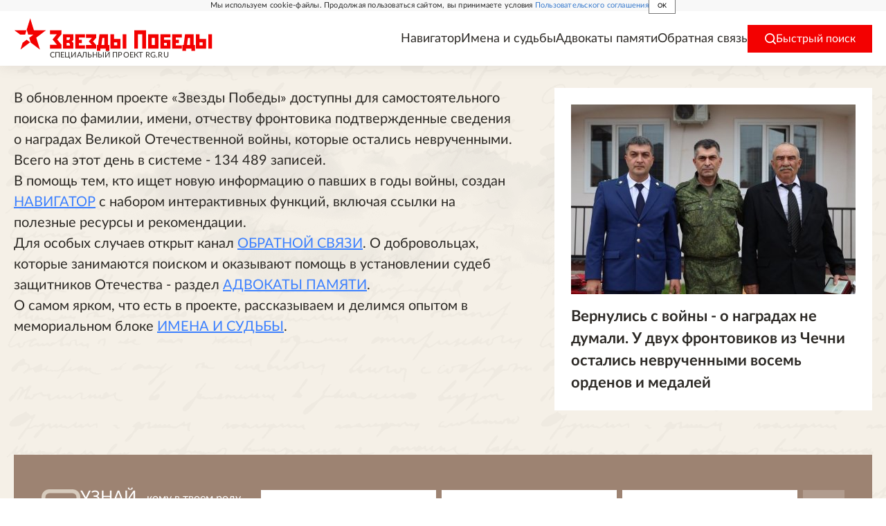

--- FILE ---
content_type: text/html; charset=utf-8
request_url: https://www.rg.ru/zvezdy_pobedy
body_size: 28214
content:
<!DOCTYPE html><html lang="ru"><head><meta charSet="utf-8"/><meta name="viewport" content="width=device-width"/><link rel="manifest" href="/manifest.json"/><link rel="preconnect" href="https://cdnstatic.rg.ru" crossorigin="anonymous"/><link rel="preconnect" href="https://ads.betweendigital.com" crossorigin="anonymous"/><link rel="preload" href="https://cdnfiles.rg.ru/fonts/Lato/Lato-Regular.woff2" as="font" type="font/woff2" crossorigin="anonymous"/><link rel="preload" href="https://cdnfiles.rg.ru/fonts/Lato/Lato-Bold.woff2" as="font" type="font/woff2" crossorigin="anonymous"/><link rel="preload" href="https://cdnfiles.rg.ru/fonts/Lato/Lato-Medium.woff2" as="font" type="font/woff2" crossorigin="anonymous"/><link rel="preload" href="https://cdnfiles.rg.ru/fonts/Lato/Lato-Light.woff2" as="font" type="font/woff2" crossorigin="anonymous"/><title>Поиск неврученных наград по ФИО участника ВОВ - Российская газета</title><meta name="description" content="Введите ФИО фронтовика в поле поиска и щелкните мышью кнопку «Найти». «РГ» совместно с Минобороны РФ начала формировать именную общедоступную базу неврученных наград, которая сейчас превышает 65 тысяч."/><meta property="og:site_name" content="Российская газета"/><meta property="og:type" content="project"/><meta property="og:title" content="Поиск неврученных наград по ФИО участника ВОВ"/><meta property="og:description" content="Введите ФИО фронтовика в поле поиска и щелкните мышью кнопку «Найти». «РГ» совместно с Минобороны РФ начала формировать именную общедоступную базу неврученных наград, которая сейчас превышает 65 тысяч."/><meta property="og:url" content="https://rg.ru/zvezdy_pobedy"/><meta property="og:image" content="https://cdnstatic.rg.ru/uploads/images/statics/spec/zvezdy-small-cover.jpg"/><link rel="image_src" href="https://cdnstatic.rg.ru/uploads/images/statics/spec/zvezdy-small-cover.jpg"/><link rel="icon" href="/favicon.ico"/><link rel="icon" type="image/png" sizes="192x192" href="https://cdnstatic.rg.ru/images/touch-icon-ipad-retina_192x192.png"/><link rel="icon" type="image/png" sizes="512x512" href="https://cdnstatic.rg.ru/images/touch-icon-ipad-retina_512x512.png"/><link rel="apple-touch-icon" sizes="76x76" href="https://cdnstatic.rg.ru/images/touch-icon-ipad.png"/><link rel="apple-touch-icon" sizes="120x120" href="https://cdnstatic.rg.ru/images/touch-icon-iphone-retina.png"/><link rel="apple-touch-icon" sizes="152x152" href="https://cdnstatic.rg.ru/images/touch-icon-ipad-retina.png"/><link rel="mask-icon" href="https://cdnstatic.rg.ru/svg/touch-icon.svg" color="#ffffff"/><link rel="canonical" href="https://rg.ru/zvezdy_pobedy"/><meta name="next-head-count" content="26"/><script id="scriptRG" data-nscript="beforeInteractive">window.RGAPP = window.RGAPP || {
      env: 'production',
      // храним информацию о том, какие тэги ga4 инициализированы,
      // заполняется сама
      gtagInited: {}
    };window.RG = window.RG || {};</script><script id="scriptHBConfig" data-nscript="beforeInteractive">
        if (!window.YaHeaderBiddingSettings) {
          const adfoxBiddersMap = {"betweenDigital":"873981","adriver":"998474","myTarget":"874698","adfox_imho-video":"1729197","adfox_adsmart":"1195710","adfox_WiseUP":"1288243","buzzoola":"1224359","videonow":2188924,"mediatoday":"2352346","adfox_yandex_roxot-adfox-hb":"2152411","otm":"1421443","hybrid":"1597346","clickscloud":"2710641","roxot":"2725603","sape":"2852669","Gnezdo":"2873663","bidvol":"2984792","smi2":"3313476"}
          const syncPixels = [{"bidder":"sape","pixels":["https://acint.net/cmatch/?dp=14&pi=1752771"]}]

          const adUnits = [];
          const userTimeout = 1000;

          window.YaHeaderBiddingSettings = {
            biddersMap: adfoxBiddersMap,
            adUnits: adUnits,
            syncPixels: syncPixels,
            timeout: userTimeout,
            callbacks: {
              onBidsRecieved: function (bids) {

              }
            }
          };
        }
      </script><script id="scriptAdfoxConfig" data-nscript="beforeInteractive">
      window.Ya || (window.Ya = {});
      window.yaContextCb = window.yaContextCb || [];
      window.Ya.adfoxCode || (window.Ya.adfoxCode = {});
      window.Ya.adfoxCode.hbCallbacks || (window.Ya.adfoxCode.hbCallbacks = []);
    </script><script id="scriptFingerprintGnezdoConfig" data-nscript="beforeInteractive">
      (function() {
        function _getCookie(name) {
          var matches = document.cookie.match(new RegExp(
          "(?:^|; )" + name.replace(/([\.$?*|{}\(\)\[\]\\\/\+^])/g, '\$1') + "=([^;]*)"
          ));
          return matches ? decodeURIComponent(matches[1]) : undefined;
        }
        
        function _storageAvailable(type) {
          try {
            var storage = window[type],
              x = '__storage_test__';
            storage.setItem(x, x);
            storage.removeItem(x);
            return true;
          }
          catch(e) {
            return false;
          }
        }

        var isMacLike = /(Mac|iPhone|iPod|iPad)/i.test(navigator.platform);

        var botPattern = "(googlebot\/|bot|Googlebot-Mobile|Googlebot-Image|Google favicon|Mediapartners-Google|bingbot|slurp|java|wget|curl|Commons-HttpClient|Python-urllib|libwww|httpunit|nutch|phpcrawl|msnbot|jyxobot|FAST-WebCrawler|FAST Enterprise Crawler|biglotron|teoma|convera|seekbot|gigablast|exabot|ngbot|ia_archiver|GingerCrawler|webmon |httrack|webcrawler|grub.org|UsineNouvelleCrawler|antibot|netresearchserver|speedy|fluffy|bibnum.bnf|findlink|msrbot|panscient|yacybot|AISearchBot|IOI|ips-agent|tagoobot|MJ12bot|dotbot|woriobot|yanga|buzzbot|mlbot|yandexbot|purebot|Linguee Bot|Voyager|CyberPatrol|voilabot|baiduspider|citeseerxbot|spbot|twengabot|postrank|turnitinbot|scribdbot|page2rss|sitebot|linkdex|Adidxbot|blekkobot|ezooms|dotbot|Mail.RU_Bot|discobot|heritrix|findthatfile|europarchive.org|NerdByNature.Bot|sistrix crawler|ahrefsbot|Aboundex|domaincrawler|wbsearchbot|summify|ccbot|edisterbot|seznambot|ec2linkfinder|gslfbot|aihitbot|intelium_bot|facebookexternalhit|yeti|RetrevoPageAnalyzer|lb-spider|sogou|lssbot|careerbot|wotbox|wocbot|ichiro|DuckDuckBot|lssrocketcrawler|drupact|webcompanycrawler|acoonbot|openindexspider|gnam gnam spider|web-archive-net.com.bot|backlinkcrawler|coccoc|integromedb|content crawler spider|toplistbot|seokicks-robot|it2media-domain-crawler|ip-web-crawler.com|siteexplorer.info|elisabot|proximic|changedetection|blexbot|arabot|WeSEE:Search|niki-bot|CrystalSemanticsBot|rogerbot|360Spider|psbot|InterfaxScanBot|Lipperhey SEO Service|CC Metadata Scaper|g00g1e.net|GrapeshotCrawler|urlappendbot|brainobot|fr-crawler|binlar|SimpleCrawler|Livelapbot|Twitterbot|cXensebot|smtbot|bnf.fr_bot|A6-Indexer|ADmantX|Facebot|Twitterbot|OrangeBot|memorybot|AdvBot|MegaIndex|SemanticScholarBot|ltx71|nerdybot|xovibot|BUbiNG|Qwantify|archive.org_bot|Applebot|TweetmemeBot|crawler4j|findxbot|SemrushBot|yoozBot|lipperhey|y!j-asr|Domain Re-Animator Bot|AddThis)";
        var re = new RegExp(botPattern, 'i');
        var isBot = re.test(navigator.userAgent);
        var check_iframe = (isMacLike || isBot)?0:1;
        var gnezdo_uid = '';
        if (check_iframe) {
          gnezdo_uid = _getCookie('gnezdo_uid');
          var ls_available = _storageAvailable('localStorage');
          if (gnezdo_uid) {
            if (ls_available) localStorage.setItem("gnezdo_uid", gnezdo_uid);
          } else {
            if (ls_available) gnezdo_uid = localStorage.getItem("gnezdo_uid");
            if (gnezdo_uid) document.cookie = "gnezdo_uid="+gnezdo_uid+";path=/;max-age=31536000;secure;samesite=none;domain=."+location.hostname.replace(/^www\./, '');
          }
          
          if (!gnezdo_uid){
            var iframe = document.createElement("iframe");
            iframe.src = "https://news.gnezdo.ru/1pc.html";
            iframe.style.display = 'none';
            document.addEventListener('DOMContentLoaded', function(){
              document.body.appendChild(iframe);
            });
            
            var once = 0;
            function gnezdoLoaderListener(event) {
              if (!event.data || !event.data.hasOwnProperty('gnezdo_uid')) {
                return;
              }
              if(once++) {
                return;
              }
              
              gnezdo_uid = event.data.gnezdo_uid || '';
              if (gnezdo_uid){
                document.cookie = "gnezdo_uid="+gnezdo_uid+";path=/;max-age=31536000;secure;samesite=none;domain=."+location.hostname.replace(/^www\./, '');
                if (ls_available) localStorage.setItem("gnezdo_uid", gnezdo_uid);
              }
            }
            
            if (window.addEventListener) {
              window.addEventListener("message", gnezdoLoaderListener, false);
            } else if (window.attachEvent) {
              window.attachEvent("onmessage", gnezdoLoaderListener);
            }
          }
        }
        
        const origOpen = XMLHttpRequest.prototype.open;
        XMLHttpRequest.prototype.open = function(method, url, async, user, password) {
          if(url.includes('fcgi4.gnezdo.ru/hb/Yandex') && gnezdo_uid) {
            url += '?guid='+gnezdo_uid;
          }
          origOpen.call(this, method, url, async, user, password);
        }
      })()
    </script><script id="scriptFingerprintVKConfig" data-nscript="beforeInteractive">
      function getSyncId() {
        try {
          return JSON.parse(localStorage.getItem('rb_sync_id')).fpid || "";
        } catch (e) {
          return "";
        }
      }
    </script><script id="scriptGnezdoAsyncCallbacks" data-nscript="beforeInteractive">window.gnezdoAsyncCallbacks = window.gnezdoAsyncCallbacks || []</script><link rel="preload" href="https://cdnfiles.rg.ru/_next/static/css/02b69ab9296fe862.css" as="style"/><link rel="stylesheet" href="https://cdnfiles.rg.ru/_next/static/css/02b69ab9296fe862.css" data-n-g=""/><link rel="preload" href="https://cdnfiles.rg.ru/_next/static/css/9254f8f242b2aac3.css" as="style"/><link rel="stylesheet" href="https://cdnfiles.rg.ru/_next/static/css/9254f8f242b2aac3.css" data-n-p=""/><link rel="preload" href="https://cdnfiles.rg.ru/_next/static/css/cb769ec278475afa.css" as="style"/><link rel="stylesheet" href="https://cdnfiles.rg.ru/_next/static/css/cb769ec278475afa.css" data-n-p=""/><link rel="preload" href="https://cdnfiles.rg.ru/_next/static/css/a83aef587d30f823.css" as="style"/><link rel="stylesheet" href="https://cdnfiles.rg.ru/_next/static/css/a83aef587d30f823.css"/><noscript data-n-css=""></noscript><script defer="" nomodule="" src="https://cdnfiles.rg.ru/_next/static/chunks/polyfills-42372ed130431b0a.js"></script><script id="scriptAdfoxSape" src="https://cdn-rtb.sape.ru/js/uids.js" defer="" data-nscript="beforeInteractive"></script><script id="scriptRoxot" src="https://cdn.skcrtxr.com/roxot-wrapper/js/roxot-manager.js?pid=7999fe2d-49ec-4b41-a612-54517cd77591" defer="" data-nscript="beforeInteractive"></script><script defer="" src="https://cdnfiles.rg.ru/_next/static/chunks/12454.5ad92842aaf19af8.js"></script><script src="https://cdnfiles.rg.ru/_next/static/chunks/webpack-5602f278ae99d12f.js" defer=""></script><script src="https://cdnfiles.rg.ru/_next/static/chunks/framework-c610937e61b23145.js" defer=""></script><script src="https://cdnfiles.rg.ru/_next/static/chunks/main-9730f113bcee42ee.js" defer=""></script><script src="https://cdnfiles.rg.ru/_next/static/chunks/pages/_app-71ee589807146fff.js" defer=""></script><script src="https://cdnfiles.rg.ru/_next/static/chunks/30719-8e168d6910ff8879.js" defer=""></script><script src="https://cdnfiles.rg.ru/_next/static/chunks/76914-33882dd7a4ee2e6a.js" defer=""></script><script src="https://cdnfiles.rg.ru/_next/static/chunks/pages/project/zvezdy_pobedy-c4c9095bdddd9c69.js" defer=""></script><script src="https://cdnfiles.rg.ru/_next/static/XwMwGXS5d9TiSDe2ZkyDT/_buildManifest.js" defer=""></script><script src="https://cdnfiles.rg.ru/_next/static/XwMwGXS5d9TiSDe2ZkyDT/_ssgManifest.js" defer=""></script></head><body><div id="__next"><script>
    ((counterHostname) => {
      window.MSCounter = {
        counterHostname: counterHostname
      };
      window.mscounterCallbacks = window.mscounterCallbacks || [];
      window.mscounterCallbacks.push(() => {
        tnsCounterrg_ru = new MSCounter.counter({
            'account':'rg_ru',
            'tmsec': 'mx3_rg_ru',
            'autohit' : true
          });
        // console.log('%c Send counter "TNS":', 'background: #2c333b; color: #aaa; padding: 5px;', window.MSCounter)
      });

      const newScript = document.createElement('script');
      newScript.async = true;
      newScript.src = counterHostname + '/ncc/counter.js';

      const referenceNode = document.querySelector('script');
      if (referenceNode) {
        referenceNode.parentNode.insertBefore(newScript, referenceNode);
      } else {
        document.firstElementChild.appendChild(newScript);
      }
    })('https://tns-counter.ru/');
  </script><script>
  var _tmr = window._tmr || (window._tmr = []);
  // console.log('%c Send counter "Mail":', 'background: #2c333b; color: #aaa; padding: 5px;', window._tmr);
  (function (d, w, id) {
    if (d.getElementById(id)) return;
    var ts = d.createElement("script");
    ts.type = "text/javascript";
    ts.async = true;
    ts.id = id;
    ts.src = "https://top-fwz1.mail.ru/js/code.js";
    var f = function () {
      var s = d.getElementsByTagName("script")[0];
      s.parentNode.insertBefore(ts, s);
    };
    if (w.opera == "[object Opera]") {
      d.addEventListener("DOMContentLoaded", f, false);
    } else {
      f();
    }
  })(document, window, "topmailru-code");
  </script><script>
  (function (m, e, t, r, i, k, a) {
    m[i] = m[i] || function () {
      (m[i].a = m[i].a || []).push(arguments)
    };
    m[i].l = 1 * new Date();
    k = e.createElement(t), a = e.getElementsByTagName(t)[0], k.async = 1, k.src = r, a.parentNode.insertBefore(k, a)
  })
    (window, document, "script", "https://mc.yandex.ru/metrika/tag.js", "ym");
  </script><div class="Layout_root__UvBG6 Layout_index__Guz_O"><header class="Header_root__7s7Rp"><div class="Header_content__ow9ny"><a class="Logo_root__zmxnN" href="/zvezdy_pobedy"><svg xmlns="http://www.w3.org/2000/svg" viewBox="0 0 208 35" class="Logo_icon__5kVHe"><path d="M191.205 32.332V17.056h3.818v4.971h6.782v10.305zm3.818-3.61h3.231v-3.084h-3.231zm9.159-11.666H208v15.276h-3.818zM179.72 17.056h8.971v11.387h1.468v6.166h-3.818v-2.277h-5.607v2.277h-3.818v-6.166h1.335zm2.029 11.387h3.124v-7.499h-2.083zM166.226 17.056h10.2v3.61h-6.382v2.222h3.178V26.5h-3.178v2.222h6.382v3.61h-10.2V17.057M153.685 17.056h10.68v3.333h-6.862v2.555h6.862v9.388h-10.68V17.056m3.818 11.943h3.044v-2.722h-3.044zM140.75 17.056h10.947v15.276H140.75zm3.818 3.888v7.5h3.311v-7.5zM126.151 12.89h12.55v19.442h-4.005V17.056h-4.54v15.276h-4.005zM101.065 32.332V17.056h3.818v4.971h6.782v10.305zm3.818-3.61h3.231v-3.084h-3.231zm9.158-11.666h3.819v15.276h-3.819zM89.58 17.056h8.97v11.387h1.469v6.166h-3.818v-2.277h-5.607v2.277h-3.818v-6.166h1.335zm2.029 11.387h3.124v-7.499H92.65zM75.423 17.056h10.68v3.833l-3.364 3.805 3.364 3.805v3.833h-10.68v-3.889h6.168l-3.258-3.75 3.258-3.749h-6.168zM64.013 17.056h10.2v3.61H67.83v2.222h3.178V26.5H67.83v2.222h6.382v3.61h-10.2V17.057M51.184 17.056H62.13v6.11l-1.79 1.528 1.79 1.527v6.11H51.184V17.057m7.209 3.333h-3.471v2.777h2.456l1.015-1.11zm-3.471 5.832V29h3.47v-1.667l-1.014-1.11zM37.513 12.89h12.015v4.166l-4.485 5.555 4.485 5.555v4.166H37.513v-4.166h7.183L40.21 22.61l4.486-5.555h-7.183z"></path><path fill-rule="evenodd" d="M20.532 12.945 16.611.39 12.9 12.269l1.646 5.285h5.361l-4.337 3.289 1.576 5.061 9.73 7.354-3.921-12.554 10.266-7.76zm-4.051 12.652-3.591-2.722-4.327 3.28-2.218 7.103zM6.099 17.554h5.134l1.435-4.61H0z" clip-rule="evenodd"></path></svg><span class="Logo_label__4hWbK">Специальный проект RG.RU</span></a><div class="Header_nestedContent__jMRvK"><nav class="Navigation_root__Ginrw Navigation_header__uoipb Header_nav__CpJYe"><a class="Navigation_link__TasLc" href="/zvezdy_pobedy/tag/navigator">Навигатор</a><a class="Navigation_link__TasLc" href="/zvezdy_pobedy/tag/imena-i-sudby">Имена и судьбы</a><a class="Navigation_link__TasLc" href="/zvezdy_pobedy/tag/advokaty-pamyati">Адвокаты памяти</a><button class="Navigation_button__YQ7Eo Navigation_link__TasLc">Обратная связь</button></nav><button class="QuickSearchButton_root__YnEum"><svg xmlns="http://www.w3.org/2000/svg" viewBox="0 0 16 16" class="QuickSearchButton_icon__c3jMA"><path fill-rule="evenodd" d="M7.116 12.453a5.337 5.337 0 1 0 0-10.674 5.337 5.337 0 0 0 0 10.674m0 1.779A7.116 7.116 0 1 0 7.116 0a7.116 7.116 0 0 0 0 14.232" clip-rule="evenodd"></path><path fill-rule="evenodd" d="M10.959 10.932a.89.89 0 0 1 1.257.004l3.536 3.558a.89.89 0 0 1-1.261 1.254l-3.536-3.558a.89.89 0 0 1 .004-1.257z" clip-rule="evenodd"></path></svg><span class="QuickSearchButton_text__S0zBM">Быстрый поиск</span></button><div class="Menu_root__hyJps Header_menu__uf0xS"><button class="MenuButton_root__DxylD"><svg xmlns="http://www.w3.org/2000/svg" viewBox="0 0 16 16" class="MenuButton_icon__SwefV"><path d="M16 1a1 1 0 0 0-1-1H1a1 1 0 1 0 0 2h14a1 1 0 0 0 1-1M16 8a1 1 0 0 0-1-1H8.2a1 1 0 0 0 0 2H15a1 1 0 0 0 1-1M15 14a1 1 0 1 1 0 2H1a1 1 0 1 1 0-2z"></path></svg></button></div></div></div></header><main class="Layout_main__oep4W"><section class="ProjectIntro_root__XQZb0"><div class="ProjectIntro_content__eYJTA"><div class="ProjectInfo_root__lfhjS"><p class="ProjectInfo_text__KaRUr">В обновленном проекте «Звезды Победы» доступны для самостоятельного поиска по фамилии, имени, отчеству фронтовика подтвержденные сведения о наградах Великой Отечественной войны, которые остались неврученными. Всего на этот день в системе - 134 489 записей.</p><div class="ProjectInfo_textBox__lSN_V"><p class="ProjectInfo_text__KaRUr">В помощь тем, кто ищет новую информацию о павших в годы войны, создан<!-- --> <a class="ProjectInfo_link__Osxbb" href="/zvezdy_pobedy/tag/navigator">НАВИГАТОР</a> <!-- -->с набором интерактивных функций, включая ссылки на полезные ресурсы и рекомендации.</p><p class="ProjectInfo_text__KaRUr">Для особых случаев открыт канал<!-- --> <button class="ProjectInfo_feedbackButton__Kt8CI">ОБРАТНОЙ СВЯЗИ</button>. О добровольцах, которые занимаются поиском и оказывают помощь в установлении судеб защитников Отечества - раздел<!-- --> <a class="ProjectInfo_link__Osxbb" href="/zvezdy_pobedy/tag/advokaty-pamyati">АДВОКАТЫ ПАМЯТИ</a>.</p><p class="ProjectInfo_text__KaRUr">О самом ярком, что есть в проекте, рассказываем и делимся опытом в мемориальном блоке<!-- --> <a class="ProjectInfo_link__Osxbb" href="/zvezdy_pobedy/tag/imena-i-sudby">ИМЕНА И СУДЬБЫ</a>.</p></div><button class="ProjectInfo_button__I3Nxq"><span class="ProjectInfo_buttonText___BrpG">Развернуть</span><svg xmlns="http://www.w3.org/2000/svg" viewBox="0 0 13 7" class="ProjectInfo_buttonIcon__Ln_c_"><path d="M12.273 1.325a.777.777 0 0 0 0-1.098.773.773 0 0 0-1.094 0L6.5 4.91 1.821.227a.773.773 0 0 0-1.094 0 .777.777 0 0 0 0 1.098l5.595 5.601a.25.25 0 0 0 .356 0z"></path></svg></button></div><a class="SpiegelArticle_root__83vJB" href="/2025/10/16/v-chechne-rodnym-veteranov-velikoj-otechestvennoj-peredali-nevruchennye-nagrady.html"><picture><source media="(max-width: 767px)" width="727" height="490" srcSet="https://cdnstatic.rg.ru/crop727x490/uploads/images/2025/10/16/11111_bc0.jpg, https://cdnstatic.rg.ru/crop727x490/uploads/images/2025/10/16/11111_bc0.jpg 2x"/><source media="(max-width: 989px)" width="363" height="242" srcSet="https://cdnstatic.rg.ru/crop363x242/uploads/images/2025/10/16/11111_bc0.jpg, https://cdnstatic.rg.ru/crop726x484/uploads/images/2025/10/16/11111_bc0.jpg 2x"/><source media="(max-width: 1279px)" width="352" height="235" srcSet="https://cdnstatic.rg.ru/crop352x235/uploads/images/2025/10/16/11111_bc0.jpg, https://cdnstatic.rg.ru/crop704x470/uploads/images/2025/10/16/11111_bc0.jpg 2x"/><source media="(max-width: 1679px)" width="411" height="274" srcSet="https://cdnstatic.rg.ru/crop411x274/uploads/images/2025/10/16/11111_bc0.jpg, https://cdnstatic.rg.ru/crop822x548/uploads/images/2025/10/16/11111_bc0.jpg 2x"/><source media="(min-width: 1680px)" width="786" height="472" srcSet="https://cdnstatic.rg.ru/crop786x472/uploads/images/2025/10/16/11111_bc0.jpg, https://cdnstatic.rg.ru/crop1572x944/uploads/images/2025/10/16/11111_bc0.jpg 2x"/><img width="100%" height="100%" class="Image_img__5ZmPX SpiegelArticle_image___ww7g" alt="Фото на память о церемонии в Грозном: потомки двух героев-земляков гордятся их ратными делами." title="Фото на память о церемонии в Грозном: потомки двух героев-земляков гордятся их ратными делами." src="https://cdnstatic.rg.ru/uploads/images/2025/10/16/11111_bc0.jpg"/></picture><div class="SpiegelArticle_textBox__jtQSa"><h3 class="SpiegelArticle_title__A51Ik">Вернулись с войны - о наградах не думали. У двух фронтовиков из Чечни остались неврученными восемь орденов и медалей</h3></div></a></div></section><section class="Search_root__C67Ef Search_pageContext__FhuAx"><div class="Search_searchBox__CB3pE"><div class="Search_textBox__LcmeA"><svg xmlns="http://www.w3.org/2000/svg" viewBox="0 0 56 56" class="Search_questionIcon__fb_is"><path fill-rule="evenodd" d="M11.2 5.597a5.6 5.6 0 0 0-5.6 5.597v22.39a5.596 5.596 0 0 0 5.6 5.596h8.4a2.8 2.8 0 0 1 1.98.82L28 46.417l5.02-5.018a2.8 2.8 0 0 1 3.96 0 2.8 2.8 0 0 1 0 3.958l-7 6.997a2.8 2.8 0 0 1-3.96 0l-7.58-7.576H11.2c-2.97 0-5.82-1.18-7.92-3.28C1.18 39.4 0 36.553 0 33.584V11.194C0 8.225 1.18 5.378 3.28 3.28S8.23 0 11.2 0h33.6c2.97 0 5.82 1.18 7.92 3.279S56 8.225 56 11.194v12.594a2.8 2.8 0 0 1-5.6 0V11.194a5.596 5.596 0 0 0-5.6-5.597zM14 16.792a2.8 2.8 0 0 1 2.8-2.799h22.4a2.8 2.8 0 1 1 0 5.597H16.8a2.8 2.8 0 0 1-2.8-2.798m0 11.194a2.8 2.8 0 0 1 2.8-2.799h16.8a2.8 2.8 0 1 1 0 5.598H16.8a2.8 2.8 0 0 1-2.8-2.799m31.995 2.961a8.35 8.35 0 0 1 5.44.756l.01.005a8.406 8.406 0 0 1 4.31 9.438 8.404 8.404 0 0 1-8.146 6.43 2.8 2.8 0 1 1-.018-5.597 2.81 2.81 0 0 0 2.72-2.148 2.805 2.805 0 0 0-1.433-3.15 2.745 2.745 0 0 0-3.34.672 2.8 2.8 0 0 1-3.947.328 2.8 2.8 0 0 1-.328-3.944 8.35 8.35 0 0 1 4.732-2.79M47.6 50.375a2.8 2.8 0 0 1 2.8 2.798v.028a2.8 2.8 0 0 1-5.6 0v-.028a2.8 2.8 0 0 1 2.8-2.798" clip-rule="evenodd"></path></svg><h2 class="Search_questionTitle__ECloD"><span class="Search_questionTitleFirst__napq5">УЗНАЙ,</span><span class="Search_questionTitleSecond__zAg_x">кому в твоем роду</span><span class="Search_questionTitleThird__gkPhn">не вручены фронтовые награды</span></h2></div><form class="Search_formBox__EG4am"><input class="Input_root__WavW_" type="text" name="last_name" placeholder="Фамилия" value=""/><input class="Input_root__WavW_" type="text" name="first_name" placeholder="Имя" value=""/><input class="Input_root__WavW_" type="text" name="middle_name" placeholder="Отчество" value=""/><button class="SearchButton_root__zywcG Search_formButton__Xshgn" type="submit"><svg xmlns="http://www.w3.org/2000/svg" viewBox="0 0 16 16" class="SearchButton_icon__dNUjO"><path fill-rule="evenodd" d="M7.116 12.453a5.337 5.337 0 1 0 0-10.674 5.337 5.337 0 0 0 0 10.674m0 1.779A7.116 7.116 0 1 0 7.116 0a7.116 7.116 0 0 0 0 14.232" clip-rule="evenodd"></path><path fill-rule="evenodd" d="M10.959 10.932a.89.89 0 0 1 1.257.004l3.536 3.558a.89.89 0 0 1-1.261 1.254l-3.536-3.558a.89.89 0 0 1 .004-1.257z" clip-rule="evenodd"></path></svg><span class="SearchButton_text__wLXGr">Искать</span></button></form><div class="SearchGuide_root__SD66T Search_guide__tFe4Q"><button class="SearchGuide_button__mAU8B"><svg xmlns="http://www.w3.org/2000/svg" viewBox="0 0 12 12" class="SearchGuide_icon__dvpjY"><path d="M6 0a6 6 0 1 1 0 12A6 6 0 0 1 6 0m.9 3.684c.446 0 .807-.31.807-.768 0-.459-.362-.768-.807-.768s-.806.31-.806.768.36.768.806.768m.157 4.823c0-.092.031-.33.013-.466l-.704.81c-.146.154-.328.26-.414.232a.174.174 0 0 1-.11-.197l1.174-3.71c.096-.47-.168-.9-.728-.954-.59 0-1.46.6-1.988 1.36 0 .09-.018.316 0 .452l.704-.812c.146-.152.315-.259.401-.23a.17.17 0 0 1 .105.216L4.346 8.9c-.135.432.12.855.737.951.908 0 1.445-.584 1.975-1.344z"></path></svg><span class="SearchGuide_text__9FRo2">Как правильно пользоваться поиском?</span></button></div></div></section><section class="ProjectArticles_root__SxlG9"><div class="ProjectArticles_content__DI1WW"><a class="ItemOfListStandard_root__dHKf1" href="/2025/04/23/za-muzhestvo-i-smekalku-v-boiu.html"><picture><source media="(max-width: 767px)" width="767" height="513" srcSet="https://cdnstatic.rg.ru/crop767x513/uploads/images/2025/04/30/vg3_665.jpg, https://cdnstatic.rg.ru/crop767x513/uploads/images/2025/04/30/vg3_665.jpg 2x"/><source media="(max-width: 989px)" width="348" height="233" srcSet="https://cdnstatic.rg.ru/crop348x233/uploads/images/2025/04/30/vg3_665.jpg, https://cdnstatic.rg.ru/crop696x466/uploads/images/2025/04/30/vg3_665.jpg 2x"/><source media="(max-width: 1279px)" width="295" height="197" srcSet="https://cdnstatic.rg.ru/crop295x197/uploads/images/2025/04/30/vg3_665.jpg, https://cdnstatic.rg.ru/crop590x394/uploads/images/2025/04/30/vg3_665.jpg 2x"/><source media="(max-width: 1679px)" width="373" height="256" srcSet="https://cdnstatic.rg.ru/crop373x256/uploads/images/2025/04/30/vg3_665.jpg, https://cdnstatic.rg.ru/crop746x512/uploads/images/2025/04/30/vg3_665.jpg 2x"/><source media="(min-width: 1680px)" width="373" height="256" srcSet="https://cdnstatic.rg.ru/crop373x256/uploads/images/2025/04/30/vg3_665.jpg, https://cdnstatic.rg.ru/crop746x512/uploads/images/2025/04/30/vg3_665.jpg 2x"/><img width="100%" height="100%" class="Image_img__5ZmPX ItemOfListStandard_image__dLabT" alt="Орден Славы III степени, которым награжден Василий Яковлевич Горбунов (1926 -2016) за отличие в боях при освобождении Белоруссии, был вручен фронтовику в канун 70-летия Победы на торжественном собрании в Казани. " title="Орден Славы III степени, которым награжден Василий Яковлевич Горбунов (1926 -2016) за отличие в боях при освобождении Белоруссии, был вручен фронтовику в канун 70-летия Победы на торжественном собрании в Казани. " src="https://cdnstatic.rg.ru/uploads/images/2025/04/30/vg3_665.jpg"/></picture><div class="ItemOfListStandard_textBox__zt_aP"><h3 class="ItemOfListStandard_title__06hq0">Всех, кто награжден орденом Славы, но его не получил, ищите в "Звездах Победы"</h3></div></a><a class="ItemOfListStandard_root__dHKf1" href="/2025/04/24/prosti-menia-ded.html"><picture><source media="(max-width: 767px)" width="767" height="513" srcSet="https://cdnstatic.rg.ru/crop767x513/uploads/images/2025/04/24/b2_153.jpg, https://cdnstatic.rg.ru/crop767x513/uploads/images/2025/04/24/b2_153.jpg 2x"/><source media="(max-width: 989px)" width="348" height="233" srcSet="https://cdnstatic.rg.ru/crop348x233/uploads/images/2025/04/24/b2_153.jpg, https://cdnstatic.rg.ru/crop696x466/uploads/images/2025/04/24/b2_153.jpg 2x"/><source media="(max-width: 1279px)" width="295" height="197" srcSet="https://cdnstatic.rg.ru/crop295x197/uploads/images/2025/04/24/b2_153.jpg, https://cdnstatic.rg.ru/crop590x394/uploads/images/2025/04/24/b2_153.jpg 2x"/><source media="(max-width: 1679px)" width="373" height="256" srcSet="https://cdnstatic.rg.ru/crop373x256/uploads/images/2025/04/24/b2_153.jpg, https://cdnstatic.rg.ru/crop746x512/uploads/images/2025/04/24/b2_153.jpg 2x"/><source media="(min-width: 1680px)" width="373" height="256" srcSet="https://cdnstatic.rg.ru/crop373x256/uploads/images/2025/04/24/b2_153.jpg, https://cdnstatic.rg.ru/crop746x512/uploads/images/2025/04/24/b2_153.jpg 2x"/><img width="100%" height="100%" class="Image_img__5ZmPX ItemOfListStandard_image__dLabT" alt="Валентин Бахарев: в декабре 43-го награжден, в январе 44-го погиб. " title="Валентин Бахарев: в декабре 43-го награжден, в январе 44-го погиб. " src="https://cdnstatic.rg.ru/uploads/images/2025/04/24/b2_153.jpg"/></picture><div class="ItemOfListStandard_textBox__zt_aP"><h3 class="ItemOfListStandard_title__06hq0">Прости меня, дед: только сейчас журналист "РГ" нашел его неврученный орден</h3></div></a><article class="TipsForFindingRewards_root__apkzg IndexPageTmpl_tips__LA28f TipsForFindingRewards_white__mnf2I"><div class="TipsForFindingRewards_head__pIrG4"><h2 class="TipsForFindingRewards_title__QJJU0">Спрашивали – отвечаем</h2></div><ul class="TipsForFindingRewards_list__iJL_2"><li class="TipsForFindingRewards_item___gbJO"><a class="TipsForFindingRewards_link__v7PG2" href="/2025/05/03/chto-delat-obnaruzhiv-nevruchennuiu-nagradu-vremen-velikoj-otechestvennoj-vojny.html">Что делать при обнаружении неврученной награды участника Великой Отечественной войны</a></li><li class="TipsForFindingRewards_item___gbJO"><a class="TipsForFindingRewards_link__v7PG2" href="/2025/05/04/s-chego-i-kak-nachat-poisk-nevruchennoj-nagrady-chtoby-on-prines-zhelaemyj-rezultat.html">С чего и как начать поиск неврученной награды, чтобы он принес желаемый результат</a></li><li class="TipsForFindingRewards_item___gbJO"><a class="TipsForFindingRewards_link__v7PG2" href="/2025/05/04/gde-i-kakuiu-ishodnuiu-informaciiu-mozhno-najti-ob-uchastnike-velikoj-otechestvennoj-vojny.html">Где и какую исходную информацию можно найти об участнике Великой Отечественной войны</a></li><li class="TipsForFindingRewards_item___gbJO"><a class="TipsForFindingRewards_link__v7PG2" href="/2025/05/04/podskazhite-kto-znaet-kak-v-shozhej-situacii-postupali-do-vas.html">&quot;Подскажите, кто знает…&quot; Как в схожей ситуации поступали до вас?</a></li><li class="TipsForFindingRewards_item___gbJO"><a class="TipsForFindingRewards_link__v7PG2" href="/2025/05/07/kak-nayti-uchastnika-vov.html">Поиск информации об участниках и событиях Великой Отечественной войны:  ссылки</a></li></ul></article></div></section><section class="Slider_root__Nq96_"><div class="Slider_textBox__yGtPG"><h2 class="Slider_title__s5VnE">В центре внимания</h2></div><div class="swiper Slider_swiper__FOt_I"><div class="swiper-wrapper"><div class="swiper-slide swiper-slide-duplicate" data-swiper-slide-index="9"><div class="Slide_root__Vbg5e"><a class="Slide_imageLink__50eKy" href="/2016/05/13/skolko-dvojnikov-bylo-u-marshala-zhukova.html"><picture><source media="(max-width: 767px)" width="767" height="513" srcSet="https://cdnstatic.rg.ru/crop767x513/uploads/images/125/81/79/20_c1730238.jpg, https://cdnstatic.rg.ru/crop767x513/uploads/images/125/81/79/20_c1730238.jpg 2x"/><source media="(max-width: 989px)" width="465" height="310" srcSet="https://cdnstatic.rg.ru/crop465x310/uploads/images/125/81/79/20_c1730238.jpg, https://cdnstatic.rg.ru/crop930x620/uploads/images/125/81/79/20_c1730238.jpg 2x"/><source media="(max-width: 1279px)" width="643" height="425" srcSet="https://cdnstatic.rg.ru/crop643x425/uploads/images/125/81/79/20_c1730238.jpg, https://cdnstatic.rg.ru/crop1286x850/uploads/images/125/81/79/20_c1730238.jpg 2x"/><source media="(max-width: 1679px)" width="643" height="425" srcSet="https://cdnstatic.rg.ru/crop643x425/uploads/images/125/81/79/20_c1730238.jpg, https://cdnstatic.rg.ru/crop1286x850/uploads/images/125/81/79/20_c1730238.jpg 2x"/><source media="(min-width: 1680px)" width="643" height="425" srcSet="https://cdnstatic.rg.ru/crop643x425/uploads/images/125/81/79/20_c1730238.jpg, https://cdnstatic.rg.ru/crop1286x850/uploads/images/125/81/79/20_c1730238.jpg 2x"/><img width="100%" height="100%" class="Image_img__5ZmPX Slide_image__xdb5F" alt="" title="" src="https://cdnstatic.rg.ru/uploads/images/125/81/79/20_c1730238.jpg"/></picture></a><div class="Slide_content__4kHTD"><div class="Slide_icons__2Dqyl"><svg xmlns="http://www.w3.org/2000/svg" viewBox="0 0 21 18" class="Slide_icon__r6f_D"><path d="M10.8 14.5q1.875 0 3.188-1.312T15.3 10t-1.312-3.187T10.8 5.5 7.613 6.813 6.3 10t1.313 3.188T10.8 14.5m0-2q-1.05 0-1.775-.725T8.3 10t.725-1.775T10.8 7.5t1.775.725T13.3 10t-.725 1.775-1.775.725m-8 5.5q-.824 0-1.412-.587A1.93 1.93 0 0 1 .8 16V4q0-.824.588-1.412A1.93 1.93 0 0 1 2.8 2h3.15L7.2.65q.274-.3.663-.475T8.675 0h4.25q.425 0 .813.175.389.175.662.475L15.65 2h3.15q.825 0 1.413.588T20.8 4v12q0 .825-.587 1.413A1.92 1.92 0 0 1 18.8 18zm0-2h16V4h-4.05l-1.825-2h-4.25L6.85 4H2.8z"></path></svg></div><a class="Slide_titleWrapper__3uCwq" href="/2016/05/13/skolko-dvojnikov-bylo-u-marshala-zhukova.html"><h3 class="Slide_title__8pUgK">Сколько двойников было у маршала Жукова</h3></a></div></div></div><div class="swiper-slide" data-swiper-slide-index="0"><div class="Slide_root__Vbg5e"><a class="Slide_imageLink__50eKy" href="/2025/08/12/vnuku-3-go-uchastnika-vodruzheniia-znameni-pobedy-na-rejhstag-vruchili-zvezdu-geroia.html"><picture><source media="(max-width: 767px)" width="767" height="513" srcSet="https://cdnstatic.rg.ru/crop767x513/uploads/images/2025/08/12/mih59556jpg_8fe.jpg, https://cdnstatic.rg.ru/crop767x513/uploads/images/2025/08/12/mih59556jpg_8fe.jpg 2x"/><source media="(max-width: 989px)" width="465" height="310" srcSet="https://cdnstatic.rg.ru/crop465x310/uploads/images/2025/08/12/mih59556jpg_8fe.jpg, https://cdnstatic.rg.ru/crop930x620/uploads/images/2025/08/12/mih59556jpg_8fe.jpg 2x"/><source media="(max-width: 1279px)" width="643" height="425" srcSet="https://cdnstatic.rg.ru/crop643x425/uploads/images/2025/08/12/mih59556jpg_8fe.jpg, https://cdnstatic.rg.ru/crop1286x850/uploads/images/2025/08/12/mih59556jpg_8fe.jpg 2x"/><source media="(max-width: 1679px)" width="643" height="425" srcSet="https://cdnstatic.rg.ru/crop643x425/uploads/images/2025/08/12/mih59556jpg_8fe.jpg, https://cdnstatic.rg.ru/crop1286x850/uploads/images/2025/08/12/mih59556jpg_8fe.jpg 2x"/><source media="(min-width: 1680px)" width="643" height="425" srcSet="https://cdnstatic.rg.ru/crop643x425/uploads/images/2025/08/12/mih59556jpg_8fe.jpg, https://cdnstatic.rg.ru/crop1286x850/uploads/images/2025/08/12/mih59556jpg_8fe.jpg 2x"/><img width="100%" height="100%" class="Image_img__5ZmPX Slide_image__xdb5F" alt="" title="" src="https://cdnstatic.rg.ru/uploads/images/2025/08/12/mih59556jpg_8fe.jpg"/></picture></a><div class="Slide_content__4kHTD"><div class="Slide_icons__2Dqyl"><svg xmlns="http://www.w3.org/2000/svg" viewBox="0 0 21 18" class="Slide_icon__r6f_D"><path d="M10.8 14.5q1.875 0 3.188-1.312T15.3 10t-1.312-3.187T10.8 5.5 7.613 6.813 6.3 10t1.313 3.188T10.8 14.5m0-2q-1.05 0-1.775-.725T8.3 10t.725-1.775T10.8 7.5t1.775.725T13.3 10t-.725 1.775-1.775.725m-8 5.5q-.824 0-1.412-.587A1.93 1.93 0 0 1 .8 16V4q0-.824.588-1.412A1.93 1.93 0 0 1 2.8 2h3.15L7.2.65q.274-.3.663-.475T8.675 0h4.25q.425 0 .813.175.389.175.662.475L15.65 2h3.15q.825 0 1.413.588T20.8 4v12q0 .825-.587 1.413A1.92 1.92 0 0 1 18.8 18zm0-2h16V4h-4.05l-1.825-2h-4.25L6.85 4H2.8z"></path></svg><svg xmlns="http://www.w3.org/2000/svg" viewBox="0 0 21 18" class="Slide_icon__r6f_D"><path fill-rule="evenodd" d="M18.8 0a2 2 0 0 1 1.995 1.85L20.8 2v14a2 2 0 0 1-1.85 1.995L18.8 18h-16a2 2 0 0 1-1.995-1.85L.8 16V2A2 2 0 0 1 2.65.005L2.8 0zm0 2h-16v14h16zM9.14 4.638l.518.23.338.16.387.19.43.218.47.25.507.28.266.152.518.305.474.292.43.273.38.253.48.33.364.263.095.07a1.234 1.234 0 0 1 0 1.98l-.323.235-.44.308-.356.239-.405.263-.453.283-.499.3-.534.309-.509.282-.471.25-.43.22-.386.188-.622.288-.23.1a1.233 1.233 0 0 1-1.714-.99l-.058-.565-.032-.374-.042-.664-.023-.508-.015-.555-.004-.294-.002-.305q0-.31.006-.6l.015-.555.023-.507.027-.457.03-.401.075-.744a1.235 1.235 0 0 1 1.715-.992m.611 2.501-.436-.218-.029.487-.022.551-.013.61-.002.325.002.325.013.609.01.283.026.52.015.235.434-.218.487-.256.535-.294.284-.162.551-.326.494-.306.436-.28.196-.13-.407-.27-.466-.294a30 30 0 0 0-.803-.48l-.283-.161-.534-.294z" clip-rule="evenodd"></path></svg></div><a class="Slide_titleWrapper__3uCwq" href="/2025/08/12/vnuku-3-go-uchastnika-vodruzheniia-znameni-pobedy-na-rejhstag-vruchili-zvezdu-geroia.html"><h3 class="Slide_title__8pUgK">Внуку 3-го участника водружения Знамени Победы на Рейхстаг вручили Звезду Героя</h3></a></div></div></div><div class="swiper-slide" data-swiper-slide-index="1"><div class="Slide_root__Vbg5e"><a class="Slide_imageLink__50eKy" href="/2025/06/25/k-rodnym-serzhanta-riabova-prishla-relikviia-s-mks-kosmicheskij-pasport-k-medali-za-boevye-zaslugi.html"><picture><source media="(max-width: 767px)" width="767" height="513" srcSet="https://cdnstatic.rg.ru/crop767x513/uploads/images/2025/06/25/002_3be_425.jpg, https://cdnstatic.rg.ru/crop767x513/uploads/images/2025/06/25/002_3be_425.jpg 2x"/><source media="(max-width: 989px)" width="465" height="310" srcSet="https://cdnstatic.rg.ru/crop465x310/uploads/images/2025/06/25/002_3be_425.jpg, https://cdnstatic.rg.ru/crop930x620/uploads/images/2025/06/25/002_3be_425.jpg 2x"/><source media="(max-width: 1279px)" width="643" height="425" srcSet="https://cdnstatic.rg.ru/crop643x425/uploads/images/2025/06/25/002_3be_425.jpg, https://cdnstatic.rg.ru/crop1286x850/uploads/images/2025/06/25/002_3be_425.jpg 2x"/><source media="(max-width: 1679px)" width="643" height="425" srcSet="https://cdnstatic.rg.ru/crop643x425/uploads/images/2025/06/25/002_3be_425.jpg, https://cdnstatic.rg.ru/crop1286x850/uploads/images/2025/06/25/002_3be_425.jpg 2x"/><source media="(min-width: 1680px)" width="643" height="425" srcSet="https://cdnstatic.rg.ru/crop643x425/uploads/images/2025/06/25/002_3be_425.jpg, https://cdnstatic.rg.ru/crop1286x850/uploads/images/2025/06/25/002_3be_425.jpg 2x"/><img width="100%" height="100%" class="Image_img__5ZmPX Slide_image__xdb5F" alt="" title="" src="https://cdnstatic.rg.ru/uploads/images/2025/06/25/002_3be_425.jpg"/></picture></a><div class="Slide_content__4kHTD"><div class="Slide_icons__2Dqyl"><svg xmlns="http://www.w3.org/2000/svg" viewBox="0 0 21 18" class="Slide_icon__r6f_D"><path d="M10.8 14.5q1.875 0 3.188-1.312T15.3 10t-1.312-3.187T10.8 5.5 7.613 6.813 6.3 10t1.313 3.188T10.8 14.5m0-2q-1.05 0-1.775-.725T8.3 10t.725-1.775T10.8 7.5t1.775.725T13.3 10t-.725 1.775-1.775.725m-8 5.5q-.824 0-1.412-.587A1.93 1.93 0 0 1 .8 16V4q0-.824.588-1.412A1.93 1.93 0 0 1 2.8 2h3.15L7.2.65q.274-.3.663-.475T8.675 0h4.25q.425 0 .813.175.389.175.662.475L15.65 2h3.15q.825 0 1.413.588T20.8 4v12q0 .825-.587 1.413A1.92 1.92 0 0 1 18.8 18zm0-2h16V4h-4.05l-1.825-2h-4.25L6.85 4H2.8z"></path></svg></div><a class="Slide_titleWrapper__3uCwq" href="/2025/06/25/k-rodnym-serzhanta-riabova-prishla-relikviia-s-mks-kosmicheskij-pasport-k-medali-za-boevye-zaslugi.html"><h3 class="Slide_title__8pUgK">К родным сержанта Рябова пришла реликвия с МКС - космический паспорт к медали "За боевые заслуги"</h3></a></div></div></div><div class="swiper-slide" data-swiper-slide-index="2"><div class="Slide_root__Vbg5e"><a class="Slide_imageLink__50eKy" href="/2025/05/30/kosmonavty-vstretilis-v-rg-s-uchastnikami-proekta-vyshe-zvezd-tolko-pamiat.html"><picture><source media="(max-width: 767px)" width="767" height="513" srcSet="https://cdnstatic.rg.ru/crop767x513/uploads/images/2025/05/30/mih55563jpg_c15_424.jpg, https://cdnstatic.rg.ru/crop767x513/uploads/images/2025/05/30/mih55563jpg_c15_424.jpg 2x"/><source media="(max-width: 989px)" width="465" height="310" srcSet="https://cdnstatic.rg.ru/crop465x310/uploads/images/2025/05/30/mih55563jpg_c15_424.jpg, https://cdnstatic.rg.ru/crop930x620/uploads/images/2025/05/30/mih55563jpg_c15_424.jpg 2x"/><source media="(max-width: 1279px)" width="643" height="425" srcSet="https://cdnstatic.rg.ru/crop643x425/uploads/images/2025/05/30/mih55563jpg_c15_424.jpg, https://cdnstatic.rg.ru/crop1286x850/uploads/images/2025/05/30/mih55563jpg_c15_424.jpg 2x"/><source media="(max-width: 1679px)" width="643" height="425" srcSet="https://cdnstatic.rg.ru/crop643x425/uploads/images/2025/05/30/mih55563jpg_c15_424.jpg, https://cdnstatic.rg.ru/crop1286x850/uploads/images/2025/05/30/mih55563jpg_c15_424.jpg 2x"/><source media="(min-width: 1680px)" width="643" height="425" srcSet="https://cdnstatic.rg.ru/crop643x425/uploads/images/2025/05/30/mih55563jpg_c15_424.jpg, https://cdnstatic.rg.ru/crop1286x850/uploads/images/2025/05/30/mih55563jpg_c15_424.jpg 2x"/><img width="100%" height="100%" class="Image_img__5ZmPX Slide_image__xdb5F" alt="" title="" src="https://cdnstatic.rg.ru/uploads/images/2025/05/30/mih55563jpg_c15_424.jpg"/></picture></a><div class="Slide_content__4kHTD"><div class="Slide_icons__2Dqyl"><svg xmlns="http://www.w3.org/2000/svg" viewBox="0 0 21 18" class="Slide_icon__r6f_D"><path d="M10.8 14.5q1.875 0 3.188-1.312T15.3 10t-1.312-3.187T10.8 5.5 7.613 6.813 6.3 10t1.313 3.188T10.8 14.5m0-2q-1.05 0-1.775-.725T8.3 10t.725-1.775T10.8 7.5t1.775.725T13.3 10t-.725 1.775-1.775.725m-8 5.5q-.824 0-1.412-.587A1.93 1.93 0 0 1 .8 16V4q0-.824.588-1.412A1.93 1.93 0 0 1 2.8 2h3.15L7.2.65q.274-.3.663-.475T8.675 0h4.25q.425 0 .813.175.389.175.662.475L15.65 2h3.15q.825 0 1.413.588T20.8 4v12q0 .825-.587 1.413A1.92 1.92 0 0 1 18.8 18zm0-2h16V4h-4.05l-1.825-2h-4.25L6.85 4H2.8z"></path></svg><svg xmlns="http://www.w3.org/2000/svg" viewBox="0 0 21 18" class="Slide_icon__r6f_D"><path fill-rule="evenodd" d="M18.8 0a2 2 0 0 1 1.995 1.85L20.8 2v14a2 2 0 0 1-1.85 1.995L18.8 18h-16a2 2 0 0 1-1.995-1.85L.8 16V2A2 2 0 0 1 2.65.005L2.8 0zm0 2h-16v14h16zM9.14 4.638l.518.23.338.16.387.19.43.218.47.25.507.28.266.152.518.305.474.292.43.273.38.253.48.33.364.263.095.07a1.234 1.234 0 0 1 0 1.98l-.323.235-.44.308-.356.239-.405.263-.453.283-.499.3-.534.309-.509.282-.471.25-.43.22-.386.188-.622.288-.23.1a1.233 1.233 0 0 1-1.714-.99l-.058-.565-.032-.374-.042-.664-.023-.508-.015-.555-.004-.294-.002-.305q0-.31.006-.6l.015-.555.023-.507.027-.457.03-.401.075-.744a1.235 1.235 0 0 1 1.715-.992m.611 2.501-.436-.218-.029.487-.022.551-.013.61-.002.325.002.325.013.609.01.283.026.52.015.235.434-.218.487-.256.535-.294.284-.162.551-.326.494-.306.436-.28.196-.13-.407-.27-.466-.294a30 30 0 0 0-.803-.48l-.283-.161-.534-.294z" clip-rule="evenodd"></path></svg></div><a class="Slide_titleWrapper__3uCwq" href="/2025/05/30/kosmonavty-vstretilis-v-rg-s-uchastnikami-proekta-vyshe-zvezd-tolko-pamiat.html"><h3 class="Slide_title__8pUgK">"Бурлаки" в "РГ": Космонавты передали побывавшую на МКС фронтовую медаль нашедшим ее поисковикам</h3></a></div></div></div><div class="swiper-slide" data-swiper-slide-index="3"><div class="Slide_root__Vbg5e"><a class="Slide_imageLink__50eKy" href="/2025/04/30/v-proekte-zvezdy-pobedy-soobshchili-o-8843-nevruchennyh-ordenah-krasnoj-zvezdy.html"><picture><source media="(max-width: 767px)" width="767" height="513" srcSet="https://cdnstatic.rg.ru/crop767x513/uploads/images/2025/04/29/ik43_41a.jpg, https://cdnstatic.rg.ru/crop767x513/uploads/images/2025/04/29/ik43_41a.jpg 2x"/><source media="(max-width: 989px)" width="465" height="310" srcSet="https://cdnstatic.rg.ru/crop465x310/uploads/images/2025/04/29/ik43_41a.jpg, https://cdnstatic.rg.ru/crop930x620/uploads/images/2025/04/29/ik43_41a.jpg 2x"/><source media="(max-width: 1279px)" width="643" height="425" srcSet="https://cdnstatic.rg.ru/crop643x425/uploads/images/2025/04/29/ik43_41a.jpg, https://cdnstatic.rg.ru/crop1286x850/uploads/images/2025/04/29/ik43_41a.jpg 2x"/><source media="(max-width: 1679px)" width="643" height="425" srcSet="https://cdnstatic.rg.ru/crop643x425/uploads/images/2025/04/29/ik43_41a.jpg, https://cdnstatic.rg.ru/crop1286x850/uploads/images/2025/04/29/ik43_41a.jpg 2x"/><source media="(min-width: 1680px)" width="643" height="425" srcSet="https://cdnstatic.rg.ru/crop643x425/uploads/images/2025/04/29/ik43_41a.jpg, https://cdnstatic.rg.ru/crop1286x850/uploads/images/2025/04/29/ik43_41a.jpg 2x"/><img width="100%" height="100%" class="Image_img__5ZmPX Slide_image__xdb5F" alt="Иван Тихонович Кипа (1924 -2024) из города Шахты Ростовской области орден Красной Звезды из лета 44-го дождался. И принял как подарок судьбы к своему 90-летию." title="Иван Тихонович Кипа (1924 -2024) из города Шахты Ростовской области орден Красной Звезды из лета 44-го дождался. И принял как подарок судьбы к своему 90-летию." src="https://cdnstatic.rg.ru/uploads/images/2025/04/29/ik43_41a.jpg"/></picture></a><div class="Slide_content__4kHTD"><a class="Slide_titleWrapper__3uCwq" href="/2025/04/30/v-proekte-zvezdy-pobedy-soobshchili-o-8843-nevruchennyh-ordenah-krasnoj-zvezdy.html"><h3 class="Slide_title__8pUgK">Найди своих: стали известны имена 8.843 фронтовиков, которым не вручены их ордена Красной Звезды</h3></a></div></div></div><div class="swiper-slide" data-swiper-slide-index="4"><div class="Slide_root__Vbg5e"><a class="Slide_imageLink__50eKy" href="/2025/04/20/vyshe-zvezd-nasha-pamiat.html"><picture><source media="(max-width: 767px)" width="767" height="513" srcSet="https://cdnstatic.rg.ru/crop767x513/uploads/images/2025/04/20/zp1_4b3.jpg, https://cdnstatic.rg.ru/crop767x513/uploads/images/2025/04/20/zp1_4b3.jpg 2x"/><source media="(max-width: 989px)" width="465" height="310" srcSet="https://cdnstatic.rg.ru/crop465x310/uploads/images/2025/04/20/zp1_4b3.jpg, https://cdnstatic.rg.ru/crop930x620/uploads/images/2025/04/20/zp1_4b3.jpg 2x"/><source media="(max-width: 1279px)" width="643" height="425" srcSet="https://cdnstatic.rg.ru/crop643x425/uploads/images/2025/04/20/zp1_4b3.jpg, https://cdnstatic.rg.ru/crop1286x850/uploads/images/2025/04/20/zp1_4b3.jpg 2x"/><source media="(max-width: 1679px)" width="643" height="425" srcSet="https://cdnstatic.rg.ru/crop643x425/uploads/images/2025/04/20/zp1_4b3.jpg, https://cdnstatic.rg.ru/crop1286x850/uploads/images/2025/04/20/zp1_4b3.jpg 2x"/><source media="(min-width: 1680px)" width="643" height="425" srcSet="https://cdnstatic.rg.ru/crop643x425/uploads/images/2025/04/20/zp1_4b3.jpg, https://cdnstatic.rg.ru/crop1286x850/uploads/images/2025/04/20/zp1_4b3.jpg 2x"/><img width="100%" height="100%" class="Image_img__5ZmPX Slide_image__xdb5F" alt="Космонавты Иван Вагнер и Сергей Рыжиков с медалью &quot;За боевые заслуги&quot; № 65671 и мемориальным паспортом к ней. Фото сделано на борту МКС в апреле 2025 года" title="Космонавты Иван Вагнер и Сергей Рыжиков с медалью &quot;За боевые заслуги&quot; № 65671 и мемориальным паспортом к ней. Фото сделано на борту МКС в апреле 2025 года" src="https://cdnstatic.rg.ru/uploads/images/2025/04/20/zp1_4b3.jpg"/></picture></a><div class="Slide_content__4kHTD"><div class="Slide_icons__2Dqyl"><svg xmlns="http://www.w3.org/2000/svg" viewBox="0 0 21 18" class="Slide_icon__r6f_D"><path d="M10.8 14.5q1.875 0 3.188-1.312T15.3 10t-1.312-3.187T10.8 5.5 7.613 6.813 6.3 10t1.313 3.188T10.8 14.5m0-2q-1.05 0-1.775-.725T8.3 10t.725-1.775T10.8 7.5t1.775.725T13.3 10t-.725 1.775-1.775.725m-8 5.5q-.824 0-1.412-.587A1.93 1.93 0 0 1 .8 16V4q0-.824.588-1.412A1.93 1.93 0 0 1 2.8 2h3.15L7.2.65q.274-.3.663-.475T8.675 0h4.25q.425 0 .813.175.389.175.662.475L15.65 2h3.15q.825 0 1.413.588T20.8 4v12q0 .825-.587 1.413A1.92 1.92 0 0 1 18.8 18zm0-2h16V4h-4.05l-1.825-2h-4.25L6.85 4H2.8z"></path></svg><svg xmlns="http://www.w3.org/2000/svg" viewBox="0 0 21 18" class="Slide_icon__r6f_D"><path fill-rule="evenodd" d="M18.8 0a2 2 0 0 1 1.995 1.85L20.8 2v14a2 2 0 0 1-1.85 1.995L18.8 18h-16a2 2 0 0 1-1.995-1.85L.8 16V2A2 2 0 0 1 2.65.005L2.8 0zm0 2h-16v14h16zM9.14 4.638l.518.23.338.16.387.19.43.218.47.25.507.28.266.152.518.305.474.292.43.273.38.253.48.33.364.263.095.07a1.234 1.234 0 0 1 0 1.98l-.323.235-.44.308-.356.239-.405.263-.453.283-.499.3-.534.309-.509.282-.471.25-.43.22-.386.188-.622.288-.23.1a1.233 1.233 0 0 1-1.714-.99l-.058-.565-.032-.374-.042-.664-.023-.508-.015-.555-.004-.294-.002-.305q0-.31.006-.6l.015-.555.023-.507.027-.457.03-.401.075-.744a1.235 1.235 0 0 1 1.715-.992m.611 2.501-.436-.218-.029.487-.022.551-.013.61-.002.325.002.325.013.609.01.283.026.52.015.235.434-.218.487-.256.535-.294.284-.162.551-.326.494-.306.436-.28.196-.13-.407-.27-.466-.294a30 30 0 0 0-.803-.48l-.283-.161-.534-.294z" clip-rule="evenodd"></path></svg></div><a class="Slide_titleWrapper__3uCwq" href="/2025/04/20/vyshe-zvezd-nasha-pamiat.html"><h3 class="Slide_title__8pUgK">Выше звезд - наша память</h3><h4 class="Slide_subtitle__pi_ok">Перед юбилеем Победы прямой диалог с российскими космонавтами на МКС вели герои и авторы "Российской газеты"</h4></a></div></div></div><div class="swiper-slide" data-swiper-slide-index="5"><div class="Slide_root__Vbg5e"><a class="Slide_imageLink__50eKy" href="/2025/04/15/50-tys-imen-dobavili-v-bazu-nevruchennyh-nagrad-proekta-zvezdy-pobedy-v-aprele.html"><picture><source media="(max-width: 767px)" width="767" height="513" srcSet="https://cdnstatic.rg.ru/crop767x513/uploads/images/2025/04/15/os21_1be.jpg, https://cdnstatic.rg.ru/crop767x513/uploads/images/2025/04/15/os21_1be.jpg 2x"/><source media="(max-width: 989px)" width="465" height="310" srcSet="https://cdnstatic.rg.ru/crop465x310/uploads/images/2025/04/15/os21_1be.jpg, https://cdnstatic.rg.ru/crop930x620/uploads/images/2025/04/15/os21_1be.jpg 2x"/><source media="(max-width: 1279px)" width="643" height="425" srcSet="https://cdnstatic.rg.ru/crop643x425/uploads/images/2025/04/15/os21_1be.jpg, https://cdnstatic.rg.ru/crop1286x850/uploads/images/2025/04/15/os21_1be.jpg 2x"/><source media="(max-width: 1679px)" width="643" height="425" srcSet="https://cdnstatic.rg.ru/crop643x425/uploads/images/2025/04/15/os21_1be.jpg, https://cdnstatic.rg.ru/crop1286x850/uploads/images/2025/04/15/os21_1be.jpg 2x"/><source media="(min-width: 1680px)" width="643" height="425" srcSet="https://cdnstatic.rg.ru/crop643x425/uploads/images/2025/04/15/os21_1be.jpg, https://cdnstatic.rg.ru/crop1286x850/uploads/images/2025/04/15/os21_1be.jpg 2x"/><img width="100%" height="100%" class="Image_img__5ZmPX Slide_image__xdb5F" alt="" title="" src="https://cdnstatic.rg.ru/uploads/images/2025/04/15/os21_1be.jpg"/></picture></a><div class="Slide_content__4kHTD"><a class="Slide_titleWrapper__3uCwq" href="/2025/04/15/50-tys-imen-dobavili-v-bazu-nevruchennyh-nagrad-proekta-zvezdy-pobedy-v-aprele.html"><h3 class="Slide_title__8pUgK">Как медаль сержанта Рябова помогла найти другие награды - его и его земляков</h3></a></div></div></div><div class="swiper-slide" data-swiper-slide-index="6"><div class="Slide_root__Vbg5e"><a class="Slide_imageLink__50eKy" href="/2025/04/08/kak-opredelit-chto-vy-nashli-nagradu-rodnogo-ili-zemliaka-a-ne-ih-odnofamilca.html"><picture><source media="(max-width: 767px)" width="767" height="513" srcSet="https://cdnstatic.rg.ru/crop767x513/uploads/images/2025/04/08/zv_1_820.jpg, https://cdnstatic.rg.ru/crop767x513/uploads/images/2025/04/08/zv_1_820.jpg 2x"/><source media="(max-width: 989px)" width="465" height="310" srcSet="https://cdnstatic.rg.ru/crop465x310/uploads/images/2025/04/08/zv_1_820.jpg, https://cdnstatic.rg.ru/crop930x620/uploads/images/2025/04/08/zv_1_820.jpg 2x"/><source media="(max-width: 1279px)" width="643" height="425" srcSet="https://cdnstatic.rg.ru/crop643x425/uploads/images/2025/04/08/zv_1_820.jpg, https://cdnstatic.rg.ru/crop1286x850/uploads/images/2025/04/08/zv_1_820.jpg 2x"/><source media="(max-width: 1679px)" width="643" height="425" srcSet="https://cdnstatic.rg.ru/crop643x425/uploads/images/2025/04/08/zv_1_820.jpg, https://cdnstatic.rg.ru/crop1286x850/uploads/images/2025/04/08/zv_1_820.jpg 2x"/><source media="(min-width: 1680px)" width="643" height="425" srcSet="https://cdnstatic.rg.ru/crop643x425/uploads/images/2025/04/08/zv_1_820.jpg, https://cdnstatic.rg.ru/crop1286x850/uploads/images/2025/04/08/zv_1_820.jpg 2x"/><img width="100%" height="100%" class="Image_img__5ZmPX Slide_image__xdb5F" alt="При работе с документами ЦАМО часто встречаются разночтения в именных данных." title="При работе с документами ЦАМО часто встречаются разночтения в именных данных." src="https://cdnstatic.rg.ru/uploads/images/2025/04/08/zv_1_820.jpg"/></picture></a><div class="Slide_content__4kHTD"><a class="Slide_titleWrapper__3uCwq" href="/2025/04/08/kak-opredelit-chto-vy-nashli-nagradu-rodnogo-ili-zemliaka-a-ne-ih-odnofamilca.html"><h3 class="Slide_title__8pUgK">Как определить, что вы нашли награду родного или земляка, а не их однофамильца</h3></a></div></div></div><div class="swiper-slide" data-swiper-slide-index="7"><div class="Slide_root__Vbg5e"><a class="Slide_imageLink__50eKy" href="/2020/10/25/reg-szfo/kak-v-arhangelsk-vozvrashchaiut-ostanki-bojcov-pogibshih-na-sovetsko-finskoj-vojne.html"><picture><source media="(max-width: 767px)" width="767" height="513" srcSet="https://cdnstatic.rg.ru/crop767x513/uploads/images/197/71/89/Snimok_ekrana_2020-10-23_v_04250.jpg, https://cdnstatic.rg.ru/crop767x513/uploads/images/197/71/89/Snimok_ekrana_2020-10-23_v_04250.jpg 2x"/><source media="(max-width: 989px)" width="465" height="310" srcSet="https://cdnstatic.rg.ru/crop465x310/uploads/images/197/71/89/Snimok_ekrana_2020-10-23_v_04250.jpg, https://cdnstatic.rg.ru/crop930x620/uploads/images/197/71/89/Snimok_ekrana_2020-10-23_v_04250.jpg 2x"/><source media="(max-width: 1279px)" width="643" height="425" srcSet="https://cdnstatic.rg.ru/crop643x425/uploads/images/197/71/89/Snimok_ekrana_2020-10-23_v_04250.jpg, https://cdnstatic.rg.ru/crop1286x850/uploads/images/197/71/89/Snimok_ekrana_2020-10-23_v_04250.jpg 2x"/><source media="(max-width: 1679px)" width="643" height="425" srcSet="https://cdnstatic.rg.ru/crop643x425/uploads/images/197/71/89/Snimok_ekrana_2020-10-23_v_04250.jpg, https://cdnstatic.rg.ru/crop1286x850/uploads/images/197/71/89/Snimok_ekrana_2020-10-23_v_04250.jpg 2x"/><source media="(min-width: 1680px)" width="643" height="425" srcSet="https://cdnstatic.rg.ru/crop643x425/uploads/images/197/71/89/Snimok_ekrana_2020-10-23_v_04250.jpg, https://cdnstatic.rg.ru/crop1286x850/uploads/images/197/71/89/Snimok_ekrana_2020-10-23_v_04250.jpg 2x"/><img width="100%" height="100%" class="Image_img__5ZmPX Slide_image__xdb5F" alt="" title="" src="https://cdnstatic.rg.ru/uploads/images/197/71/89/Snimok_ekrana_2020-10-23_v_04250.jpg"/></picture></a><div class="Slide_content__4kHTD"><a class="Slide_titleWrapper__3uCwq" href="/2020/10/25/reg-szfo/kak-v-arhangelsk-vozvrashchaiut-ostanki-bojcov-pogibshih-na-sovetsko-finskoj-vojne.html"><h3 class="Slide_title__8pUgK">Как в Архангельск возвращают останки бойцов, погибших на Советско-финской войне</h3></a></div></div></div><div class="swiper-slide" data-swiper-slide-index="8"><div class="Slide_root__Vbg5e"><a class="Slide_imageLink__50eKy" href="/2020/05/08/podarivshaia-tri-samoleta-frontu-kolhoznica-zasluzhivaet-zvaniia-geroj-truda.html"><picture><source media="(max-width: 767px)" width="767" height="513" srcSet="https://cdnstatic.rg.ru/crop767x513/uploads/images/187/95/67/001.jpg, https://cdnstatic.rg.ru/crop767x513/uploads/images/187/95/67/001.jpg 2x"/><source media="(max-width: 989px)" width="465" height="310" srcSet="https://cdnstatic.rg.ru/crop465x310/uploads/images/187/95/67/001.jpg, https://cdnstatic.rg.ru/crop930x620/uploads/images/187/95/67/001.jpg 2x"/><source media="(max-width: 1279px)" width="643" height="425" srcSet="https://cdnstatic.rg.ru/crop643x425/uploads/images/187/95/67/001.jpg, https://cdnstatic.rg.ru/crop1286x850/uploads/images/187/95/67/001.jpg 2x"/><source media="(max-width: 1679px)" width="643" height="425" srcSet="https://cdnstatic.rg.ru/crop643x425/uploads/images/187/95/67/001.jpg, https://cdnstatic.rg.ru/crop1286x850/uploads/images/187/95/67/001.jpg 2x"/><source media="(min-width: 1680px)" width="643" height="425" srcSet="https://cdnstatic.rg.ru/crop643x425/uploads/images/187/95/67/001.jpg, https://cdnstatic.rg.ru/crop1286x850/uploads/images/187/95/67/001.jpg 2x"/><img width="100%" height="100%" class="Image_img__5ZmPX Slide_image__xdb5F" alt="" title="" src="https://cdnstatic.rg.ru/uploads/images/187/95/67/001.jpg"/></picture></a><div class="Slide_content__4kHTD"><div class="Slide_icons__2Dqyl"><svg xmlns="http://www.w3.org/2000/svg" viewBox="0 0 21 18" class="Slide_icon__r6f_D"><path d="M10.8 14.5q1.875 0 3.188-1.312T15.3 10t-1.312-3.187T10.8 5.5 7.613 6.813 6.3 10t1.313 3.188T10.8 14.5m0-2q-1.05 0-1.775-.725T8.3 10t.725-1.775T10.8 7.5t1.775.725T13.3 10t-.725 1.775-1.775.725m-8 5.5q-.824 0-1.412-.587A1.93 1.93 0 0 1 .8 16V4q0-.824.588-1.412A1.93 1.93 0 0 1 2.8 2h3.15L7.2.65q.274-.3.663-.475T8.675 0h4.25q.425 0 .813.175.389.175.662.475L15.65 2h3.15q.825 0 1.413.588T20.8 4v12q0 .825-.587 1.413A1.92 1.92 0 0 1 18.8 18zm0-2h16V4h-4.05l-1.825-2h-4.25L6.85 4H2.8z"></path></svg><svg xmlns="http://www.w3.org/2000/svg" viewBox="0 0 21 18" class="Slide_icon__r6f_D"><path fill-rule="evenodd" d="M18.8 0a2 2 0 0 1 1.995 1.85L20.8 2v14a2 2 0 0 1-1.85 1.995L18.8 18h-16a2 2 0 0 1-1.995-1.85L.8 16V2A2 2 0 0 1 2.65.005L2.8 0zm0 2h-16v14h16zM9.14 4.638l.518.23.338.16.387.19.43.218.47.25.507.28.266.152.518.305.474.292.43.273.38.253.48.33.364.263.095.07a1.234 1.234 0 0 1 0 1.98l-.323.235-.44.308-.356.239-.405.263-.453.283-.499.3-.534.309-.509.282-.471.25-.43.22-.386.188-.622.288-.23.1a1.233 1.233 0 0 1-1.714-.99l-.058-.565-.032-.374-.042-.664-.023-.508-.015-.555-.004-.294-.002-.305q0-.31.006-.6l.015-.555.023-.507.027-.457.03-.401.075-.744a1.235 1.235 0 0 1 1.715-.992m.611 2.501-.436-.218-.029.487-.022.551-.013.61-.002.325.002.325.013.609.01.283.026.52.015.235.434-.218.487-.256.535-.294.284-.162.551-.326.494-.306.436-.28.196-.13-.407-.27-.466-.294a30 30 0 0 0-.803-.48l-.283-.161-.534-.294z" clip-rule="evenodd"></path></svg></div><a class="Slide_titleWrapper__3uCwq" href="/2020/05/08/podarivshaia-tri-samoleta-frontu-kolhoznica-zasluzhivaet-zvaniia-geroj-truda.html"><h3 class="Slide_title__8pUgK">Подарившая три самолета фронту колхозница заслуживает звания Герой Труда</h3></a></div></div></div><div class="swiper-slide" data-swiper-slide-index="9"><div class="Slide_root__Vbg5e"><a class="Slide_imageLink__50eKy" href="/2016/05/13/skolko-dvojnikov-bylo-u-marshala-zhukova.html"><picture><source media="(max-width: 767px)" width="767" height="513" srcSet="https://cdnstatic.rg.ru/crop767x513/uploads/images/125/81/79/20_c1730238.jpg, https://cdnstatic.rg.ru/crop767x513/uploads/images/125/81/79/20_c1730238.jpg 2x"/><source media="(max-width: 989px)" width="465" height="310" srcSet="https://cdnstatic.rg.ru/crop465x310/uploads/images/125/81/79/20_c1730238.jpg, https://cdnstatic.rg.ru/crop930x620/uploads/images/125/81/79/20_c1730238.jpg 2x"/><source media="(max-width: 1279px)" width="643" height="425" srcSet="https://cdnstatic.rg.ru/crop643x425/uploads/images/125/81/79/20_c1730238.jpg, https://cdnstatic.rg.ru/crop1286x850/uploads/images/125/81/79/20_c1730238.jpg 2x"/><source media="(max-width: 1679px)" width="643" height="425" srcSet="https://cdnstatic.rg.ru/crop643x425/uploads/images/125/81/79/20_c1730238.jpg, https://cdnstatic.rg.ru/crop1286x850/uploads/images/125/81/79/20_c1730238.jpg 2x"/><source media="(min-width: 1680px)" width="643" height="425" srcSet="https://cdnstatic.rg.ru/crop643x425/uploads/images/125/81/79/20_c1730238.jpg, https://cdnstatic.rg.ru/crop1286x850/uploads/images/125/81/79/20_c1730238.jpg 2x"/><img width="100%" height="100%" class="Image_img__5ZmPX Slide_image__xdb5F" alt="" title="" src="https://cdnstatic.rg.ru/uploads/images/125/81/79/20_c1730238.jpg"/></picture></a><div class="Slide_content__4kHTD"><div class="Slide_icons__2Dqyl"><svg xmlns="http://www.w3.org/2000/svg" viewBox="0 0 21 18" class="Slide_icon__r6f_D"><path d="M10.8 14.5q1.875 0 3.188-1.312T15.3 10t-1.312-3.187T10.8 5.5 7.613 6.813 6.3 10t1.313 3.188T10.8 14.5m0-2q-1.05 0-1.775-.725T8.3 10t.725-1.775T10.8 7.5t1.775.725T13.3 10t-.725 1.775-1.775.725m-8 5.5q-.824 0-1.412-.587A1.93 1.93 0 0 1 .8 16V4q0-.824.588-1.412A1.93 1.93 0 0 1 2.8 2h3.15L7.2.65q.274-.3.663-.475T8.675 0h4.25q.425 0 .813.175.389.175.662.475L15.65 2h3.15q.825 0 1.413.588T20.8 4v12q0 .825-.587 1.413A1.92 1.92 0 0 1 18.8 18zm0-2h16V4h-4.05l-1.825-2h-4.25L6.85 4H2.8z"></path></svg></div><a class="Slide_titleWrapper__3uCwq" href="/2016/05/13/skolko-dvojnikov-bylo-u-marshala-zhukova.html"><h3 class="Slide_title__8pUgK">Сколько двойников было у маршала Жукова</h3></a></div></div></div><div class="swiper-slide swiper-slide-duplicate" data-swiper-slide-index="0"><div class="Slide_root__Vbg5e"><a class="Slide_imageLink__50eKy" href="/2025/08/12/vnuku-3-go-uchastnika-vodruzheniia-znameni-pobedy-na-rejhstag-vruchili-zvezdu-geroia.html"><picture><source media="(max-width: 767px)" width="767" height="513" srcSet="https://cdnstatic.rg.ru/crop767x513/uploads/images/2025/08/12/mih59556jpg_8fe.jpg, https://cdnstatic.rg.ru/crop767x513/uploads/images/2025/08/12/mih59556jpg_8fe.jpg 2x"/><source media="(max-width: 989px)" width="465" height="310" srcSet="https://cdnstatic.rg.ru/crop465x310/uploads/images/2025/08/12/mih59556jpg_8fe.jpg, https://cdnstatic.rg.ru/crop930x620/uploads/images/2025/08/12/mih59556jpg_8fe.jpg 2x"/><source media="(max-width: 1279px)" width="643" height="425" srcSet="https://cdnstatic.rg.ru/crop643x425/uploads/images/2025/08/12/mih59556jpg_8fe.jpg, https://cdnstatic.rg.ru/crop1286x850/uploads/images/2025/08/12/mih59556jpg_8fe.jpg 2x"/><source media="(max-width: 1679px)" width="643" height="425" srcSet="https://cdnstatic.rg.ru/crop643x425/uploads/images/2025/08/12/mih59556jpg_8fe.jpg, https://cdnstatic.rg.ru/crop1286x850/uploads/images/2025/08/12/mih59556jpg_8fe.jpg 2x"/><source media="(min-width: 1680px)" width="643" height="425" srcSet="https://cdnstatic.rg.ru/crop643x425/uploads/images/2025/08/12/mih59556jpg_8fe.jpg, https://cdnstatic.rg.ru/crop1286x850/uploads/images/2025/08/12/mih59556jpg_8fe.jpg 2x"/><img width="100%" height="100%" class="Image_img__5ZmPX Slide_image__xdb5F" alt="" title="" src="https://cdnstatic.rg.ru/uploads/images/2025/08/12/mih59556jpg_8fe.jpg"/></picture></a><div class="Slide_content__4kHTD"><div class="Slide_icons__2Dqyl"><svg xmlns="http://www.w3.org/2000/svg" viewBox="0 0 21 18" class="Slide_icon__r6f_D"><path d="M10.8 14.5q1.875 0 3.188-1.312T15.3 10t-1.312-3.187T10.8 5.5 7.613 6.813 6.3 10t1.313 3.188T10.8 14.5m0-2q-1.05 0-1.775-.725T8.3 10t.725-1.775T10.8 7.5t1.775.725T13.3 10t-.725 1.775-1.775.725m-8 5.5q-.824 0-1.412-.587A1.93 1.93 0 0 1 .8 16V4q0-.824.588-1.412A1.93 1.93 0 0 1 2.8 2h3.15L7.2.65q.274-.3.663-.475T8.675 0h4.25q.425 0 .813.175.389.175.662.475L15.65 2h3.15q.825 0 1.413.588T20.8 4v12q0 .825-.587 1.413A1.92 1.92 0 0 1 18.8 18zm0-2h16V4h-4.05l-1.825-2h-4.25L6.85 4H2.8z"></path></svg><svg xmlns="http://www.w3.org/2000/svg" viewBox="0 0 21 18" class="Slide_icon__r6f_D"><path fill-rule="evenodd" d="M18.8 0a2 2 0 0 1 1.995 1.85L20.8 2v14a2 2 0 0 1-1.85 1.995L18.8 18h-16a2 2 0 0 1-1.995-1.85L.8 16V2A2 2 0 0 1 2.65.005L2.8 0zm0 2h-16v14h16zM9.14 4.638l.518.23.338.16.387.19.43.218.47.25.507.28.266.152.518.305.474.292.43.273.38.253.48.33.364.263.095.07a1.234 1.234 0 0 1 0 1.98l-.323.235-.44.308-.356.239-.405.263-.453.283-.499.3-.534.309-.509.282-.471.25-.43.22-.386.188-.622.288-.23.1a1.233 1.233 0 0 1-1.714-.99l-.058-.565-.032-.374-.042-.664-.023-.508-.015-.555-.004-.294-.002-.305q0-.31.006-.6l.015-.555.023-.507.027-.457.03-.401.075-.744a1.235 1.235 0 0 1 1.715-.992m.611 2.501-.436-.218-.029.487-.022.551-.013.61-.002.325.002.325.013.609.01.283.026.52.015.235.434-.218.487-.256.535-.294.284-.162.551-.326.494-.306.436-.28.196-.13-.407-.27-.466-.294a30 30 0 0 0-.803-.48l-.283-.161-.534-.294z" clip-rule="evenodd"></path></svg></div><a class="Slide_titleWrapper__3uCwq" href="/2025/08/12/vnuku-3-go-uchastnika-vodruzheniia-znameni-pobedy-na-rejhstag-vruchili-zvezdu-geroia.html"><h3 class="Slide_title__8pUgK">Внуку 3-го участника водружения Знамени Победы на Рейхстаг вручили Звезду Героя</h3></a></div></div></div></div><div class="swiper-button-prev"></div><div class="swiper-button-next"></div></div></section><div class="LoadItems_root__Wjhfq"><div class="LoadItems_list__HStTJ"><div class="InfiniteList_root___RYhy"><a class="ItemOfListStandard_root__dHKf1" href="/2025/10/02/serzhant-riabov-i-47-neizvestnyh.html"><picture><source media="(max-width: 767px)" width="767" height="513" srcSet="https://cdnstatic.rg.ru/crop767x513/uploads/images/2025/10/02/15p_ryabov-1_f30.jpg, https://cdnstatic.rg.ru/crop767x513/uploads/images/2025/10/02/15p_ryabov-1_f30.jpg 2x"/><source media="(max-width: 989px)" width="348" height="233" srcSet="https://cdnstatic.rg.ru/crop348x233/uploads/images/2025/10/02/15p_ryabov-1_f30.jpg, https://cdnstatic.rg.ru/crop696x466/uploads/images/2025/10/02/15p_ryabov-1_f30.jpg 2x"/><source media="(max-width: 1279px)" width="295" height="197" srcSet="https://cdnstatic.rg.ru/crop295x197/uploads/images/2025/10/02/15p_ryabov-1_f30.jpg, https://cdnstatic.rg.ru/crop590x394/uploads/images/2025/10/02/15p_ryabov-1_f30.jpg 2x"/><source media="(max-width: 1679px)" width="373" height="256" srcSet="https://cdnstatic.rg.ru/crop373x256/uploads/images/2025/10/02/15p_ryabov-1_f30.jpg, https://cdnstatic.rg.ru/crop746x512/uploads/images/2025/10/02/15p_ryabov-1_f30.jpg 2x"/><source media="(min-width: 1680px)" width="373" height="256" srcSet="https://cdnstatic.rg.ru/crop373x256/uploads/images/2025/10/02/15p_ryabov-1_f30.jpg, https://cdnstatic.rg.ru/crop746x512/uploads/images/2025/10/02/15p_ryabov-1_f30.jpg 2x"/><img width="100%" height="100%" class="Image_img__5ZmPX ItemOfListStandard_image__dLabT" alt="Сержанта Виктора Рябова и 47 неизвестных воинов упокоили в братской могиле у смоленской деревни Рыльково." title="Сержанта Виктора Рябова и 47 неизвестных воинов упокоили в братской могиле у смоленской деревни Рыльково." src="https://cdnstatic.rg.ru/uploads/images/2025/10/02/15p_ryabov-1_f30.jpg"/></picture><div class="ItemOfListStandard_textBox__zt_aP"><h3 class="ItemOfListStandard_title__06hq0">О героях Отечества расскажет медаль, побывавшая в космосе и переданная в музей</h3></div></a><a class="ItemOfListStandard_root__dHKf1" href="/2025/09/26/v-den-osvobozhdeniia-smolenshchiny-ee-zashchitnikov-torzhestvenno-perezahoronili.html"><picture><source media="(max-width: 767px)" width="767" height="513" srcSet="https://cdnstatic.rg.ru/crop767x513/uploads/images/2025/09/26/img_8662jpg_412.jpg, https://cdnstatic.rg.ru/crop767x513/uploads/images/2025/09/26/img_8662jpg_412.jpg 2x"/><source media="(max-width: 989px)" width="348" height="233" srcSet="https://cdnstatic.rg.ru/crop348x233/uploads/images/2025/09/26/img_8662jpg_412.jpg, https://cdnstatic.rg.ru/crop696x466/uploads/images/2025/09/26/img_8662jpg_412.jpg 2x"/><source media="(max-width: 1279px)" width="295" height="197" srcSet="https://cdnstatic.rg.ru/crop295x197/uploads/images/2025/09/26/img_8662jpg_412.jpg, https://cdnstatic.rg.ru/crop590x394/uploads/images/2025/09/26/img_8662jpg_412.jpg 2x"/><source media="(max-width: 1679px)" width="373" height="256" srcSet="https://cdnstatic.rg.ru/crop373x256/uploads/images/2025/09/26/img_8662jpg_412.jpg, https://cdnstatic.rg.ru/crop746x512/uploads/images/2025/09/26/img_8662jpg_412.jpg 2x"/><source media="(min-width: 1680px)" width="373" height="256" srcSet="https://cdnstatic.rg.ru/crop373x256/uploads/images/2025/09/26/img_8662jpg_412.jpg, https://cdnstatic.rg.ru/crop746x512/uploads/images/2025/09/26/img_8662jpg_412.jpg 2x"/><img width="100%" height="100%" class="Image_img__5ZmPX ItemOfListStandard_image__dLabT" alt="Выше звезд - наша Память: сержант Виктор Рябов и его побратимы обрели упокоение на родине Гагарина." title="Выше звезд - наша Память: сержант Виктор Рябов и его побратимы обрели упокоение на родине Гагарина." src="https://cdnstatic.rg.ru/uploads/images/2025/09/26/img_8662jpg_412.jpg"/></picture><div class="ItemOfListStandard_textBox__zt_aP"><h3 class="ItemOfListStandard_title__06hq0">Сержант Рябов и 47 неизвестных: В день освобождения Смоленщины ее защитников торжественно перезахоронили</h3></div></a><a class="ItemOfListStandard_root__dHKf1" href="/2018/01/10/rodina-poiskoviki.html"><picture><source media="(max-width: 767px)" width="767" height="513" srcSet="https://cdnstatic.rg.ru/crop767x513/uploads/images/149/09/97/tank1.jpg, https://cdnstatic.rg.ru/crop767x513/uploads/images/149/09/97/tank1.jpg 2x"/><source media="(max-width: 989px)" width="348" height="233" srcSet="https://cdnstatic.rg.ru/crop348x233/uploads/images/149/09/97/tank1.jpg, https://cdnstatic.rg.ru/crop696x466/uploads/images/149/09/97/tank1.jpg 2x"/><source media="(max-width: 1279px)" width="295" height="197" srcSet="https://cdnstatic.rg.ru/crop295x197/uploads/images/149/09/97/tank1.jpg, https://cdnstatic.rg.ru/crop590x394/uploads/images/149/09/97/tank1.jpg 2x"/><source media="(max-width: 1679px)" width="373" height="256" srcSet="https://cdnstatic.rg.ru/crop373x256/uploads/images/149/09/97/tank1.jpg, https://cdnstatic.rg.ru/crop746x512/uploads/images/149/09/97/tank1.jpg 2x"/><source media="(min-width: 1680px)" width="373" height="256" srcSet="https://cdnstatic.rg.ru/crop373x256/uploads/images/149/09/97/tank1.jpg, https://cdnstatic.rg.ru/crop746x512/uploads/images/149/09/97/tank1.jpg 2x"/><img width="100%" height="100%" class="Image_img__5ZmPX ItemOfListStandard_image__dLabT" alt="" title="" src="https://cdnstatic.rg.ru/uploads/images/149/09/97/tank1.jpg"/></picture><div class="ItemOfListStandard_textBox__zt_aP"><h3 class="ItemOfListStandard_title__06hq0">Трофейная фотография рассказала о подвиге танкиста Егора Игнахина</h3></div></a><a class="ItemOfListStandard_root__dHKf1" href="/2025/07/20/brata-nashli-i-menia-najdut.html"><picture><source media="(max-width: 767px)" width="767" height="513" srcSet="https://cdnstatic.rg.ru/crop767x513/uploads/images/2025/07/20/002_b56.jpg, https://cdnstatic.rg.ru/crop767x513/uploads/images/2025/07/20/002_b56.jpg 2x"/><source media="(max-width: 989px)" width="348" height="233" srcSet="https://cdnstatic.rg.ru/crop348x233/uploads/images/2025/07/20/002_b56.jpg, https://cdnstatic.rg.ru/crop696x466/uploads/images/2025/07/20/002_b56.jpg 2x"/><source media="(max-width: 1279px)" width="295" height="197" srcSet="https://cdnstatic.rg.ru/crop295x197/uploads/images/2025/07/20/002_b56.jpg, https://cdnstatic.rg.ru/crop590x394/uploads/images/2025/07/20/002_b56.jpg 2x"/><source media="(max-width: 1679px)" width="373" height="256" srcSet="https://cdnstatic.rg.ru/crop373x256/uploads/images/2025/07/20/002_b56.jpg, https://cdnstatic.rg.ru/crop746x512/uploads/images/2025/07/20/002_b56.jpg 2x"/><source media="(min-width: 1680px)" width="373" height="256" srcSet="https://cdnstatic.rg.ru/crop373x256/uploads/images/2025/07/20/002_b56.jpg, https://cdnstatic.rg.ru/crop746x512/uploads/images/2025/07/20/002_b56.jpg 2x"/><img width="100%" height="100%" class="Image_img__5ZmPX ItemOfListStandard_image__dLabT" alt="" title="" src="https://cdnstatic.rg.ru/uploads/images/2025/07/20/002_b56.jpg"/></picture><div class="ItemOfListStandard_textBox__zt_aP"><h3 class="ItemOfListStandard_title__06hq0">Брата нашли - и меня найдут</h3><h4 class="ItemOfListStandard_subtitle__gKnoM">В истории Поискового движения России такое случилось впервые</h4></div></a><a class="ItemOfListStandard_root__dHKf1" href="/2025/07/07/znak-geroev.html"><picture><source media="(max-width: 767px)" width="767" height="513" srcSet="https://cdnstatic.rg.ru/crop767x513/uploads/images/2025/07/07/22_0c5.jpg, https://cdnstatic.rg.ru/crop767x513/uploads/images/2025/07/07/22_0c5.jpg 2x"/><source media="(max-width: 989px)" width="348" height="233" srcSet="https://cdnstatic.rg.ru/crop348x233/uploads/images/2025/07/07/22_0c5.jpg, https://cdnstatic.rg.ru/crop696x466/uploads/images/2025/07/07/22_0c5.jpg 2x"/><source media="(max-width: 1279px)" width="295" height="197" srcSet="https://cdnstatic.rg.ru/crop295x197/uploads/images/2025/07/07/22_0c5.jpg, https://cdnstatic.rg.ru/crop590x394/uploads/images/2025/07/07/22_0c5.jpg 2x"/><source media="(max-width: 1679px)" width="373" height="256" srcSet="https://cdnstatic.rg.ru/crop373x256/uploads/images/2025/07/07/22_0c5.jpg, https://cdnstatic.rg.ru/crop746x512/uploads/images/2025/07/07/22_0c5.jpg 2x"/><source media="(min-width: 1680px)" width="373" height="256" srcSet="https://cdnstatic.rg.ru/crop373x256/uploads/images/2025/07/07/22_0c5.jpg, https://cdnstatic.rg.ru/crop746x512/uploads/images/2025/07/07/22_0c5.jpg 2x"/><img width="100%" height="100%" class="Image_img__5ZmPX ItemOfListStandard_image__dLabT" alt="Командир кавалерийской части К.И. Мизерский благодарит комсомольцев - юных разведчиков К. Пчелку и А. Котова за выполнение боевого задания в разведке" title="Юные кавалеристы Саша Котов и Костя Пчёлка. 256-й кавалерийский Терский казачий полк 11-й кавалерийской дивизии." src="https://cdnstatic.rg.ru/uploads/images/2025/07/07/22_0c5.jpg"/></picture><div class="ItemOfListStandard_textBox__zt_aP"><h3 class="ItemOfListStandard_title__06hq0">Кто наградил Ленина орденом Красного знамени? История создания первой советской награды</h3></div></a><a class="ItemOfListStandard_root__dHKf1" href="/2025/05/27/za-lazer-i-za-otvagu.html"><picture><source media="(max-width: 767px)" width="767" height="513" srcSet="https://cdnstatic.rg.ru/crop767x513/uploads/images/2025/05/26/7p_chenter_1000_f03.jpg, https://cdnstatic.rg.ru/crop767x513/uploads/images/2025/05/26/7p_chenter_1000_f03.jpg 2x"/><source media="(max-width: 989px)" width="348" height="233" srcSet="https://cdnstatic.rg.ru/crop348x233/uploads/images/2025/05/26/7p_chenter_1000_f03.jpg, https://cdnstatic.rg.ru/crop696x466/uploads/images/2025/05/26/7p_chenter_1000_f03.jpg 2x"/><source media="(max-width: 1279px)" width="295" height="197" srcSet="https://cdnstatic.rg.ru/crop295x197/uploads/images/2025/05/26/7p_chenter_1000_f03.jpg, https://cdnstatic.rg.ru/crop590x394/uploads/images/2025/05/26/7p_chenter_1000_f03.jpg 2x"/><source media="(max-width: 1679px)" width="373" height="256" srcSet="https://cdnstatic.rg.ru/crop373x256/uploads/images/2025/05/26/7p_chenter_1000_f03.jpg, https://cdnstatic.rg.ru/crop746x512/uploads/images/2025/05/26/7p_chenter_1000_f03.jpg 2x"/><source media="(min-width: 1680px)" width="373" height="256" srcSet="https://cdnstatic.rg.ru/crop373x256/uploads/images/2025/05/26/7p_chenter_1000_f03.jpg, https://cdnstatic.rg.ru/crop746x512/uploads/images/2025/05/26/7p_chenter_1000_f03.jpg 2x"/><img width="100%" height="100%" class="Image_img__5ZmPX ItemOfListStandard_image__dLabT" alt="Советские физики Александр Прохоров и Николай Басов (второй и третий слева) в день вручения Нобелевской премии. Стокгольм, 1964 год." title="Советские физики Александр Прохоров и Николай Басов (второй и третий слева) в день вручения Нобелевской премии. Стокгольм, 1964 год." src="https://cdnstatic.rg.ru/uploads/images/2025/05/26/7p_chenter_1000_f03.jpg"/></picture><div class="ItemOfListStandard_textBox__zt_aP"><h3 class="ItemOfListStandard_title__06hq0">Выдающийся физик получил боевую награду через 35 лет после Нобелевской премии</h3></div></a><a class="ItemOfListStandard_root__dHKf1" href="/2025/05/09/reg-skfo/v-baksane-potomkam-frontovikov-peredali-75-udostoverenij-k-nagradam.html"><picture><source media="(max-width: 767px)" width="767" height="513" srcSet="https://cdnstatic.rg.ru/crop767x513/uploads/images/2025/05/09/1111111_365.jpg, https://cdnstatic.rg.ru/crop767x513/uploads/images/2025/05/09/1111111_365.jpg 2x"/><source media="(max-width: 989px)" width="348" height="233" srcSet="https://cdnstatic.rg.ru/crop348x233/uploads/images/2025/05/09/1111111_365.jpg, https://cdnstatic.rg.ru/crop696x466/uploads/images/2025/05/09/1111111_365.jpg 2x"/><source media="(max-width: 1279px)" width="295" height="197" srcSet="https://cdnstatic.rg.ru/crop295x197/uploads/images/2025/05/09/1111111_365.jpg, https://cdnstatic.rg.ru/crop590x394/uploads/images/2025/05/09/1111111_365.jpg 2x"/><source media="(max-width: 1679px)" width="373" height="256" srcSet="https://cdnstatic.rg.ru/crop373x256/uploads/images/2025/05/09/1111111_365.jpg, https://cdnstatic.rg.ru/crop746x512/uploads/images/2025/05/09/1111111_365.jpg 2x"/><source media="(min-width: 1680px)" width="373" height="256" srcSet="https://cdnstatic.rg.ru/crop373x256/uploads/images/2025/05/09/1111111_365.jpg, https://cdnstatic.rg.ru/crop746x512/uploads/images/2025/05/09/1111111_365.jpg 2x"/><img width="100%" height="100%" class="Image_img__5ZmPX ItemOfListStandard_image__dLabT" alt="Удостоверение к госнаграде с подписью Президента России становится семейной реликвией" title="Удостоверение к госнаграде с подписью Президента России становится семейной реликвией" src="https://cdnstatic.rg.ru/uploads/images/2025/05/09/1111111_365.jpg"/></picture><div class="ItemOfListStandard_textBox__zt_aP"><h3 class="ItemOfListStandard_title__06hq0">В Баксане потомкам фронтовиков передали 75 удостоверений к наградам</h3></div></a><a class="ItemOfListStandard_root__dHKf1" href="/2025/05/07/kak-nayti-uchastnika-vov.html"><picture><source media="(max-width: 767px)" width="767" height="513" srcSet="https://cdnstatic.rg.ru/crop767x513/uploads/images/2025/05/06/strunnikov-mai_a1f_bca.jpg, https://cdnstatic.rg.ru/crop767x513/uploads/images/2025/05/06/strunnikov-mai_a1f_bca.jpg 2x"/><source media="(max-width: 989px)" width="348" height="233" srcSet="https://cdnstatic.rg.ru/crop348x233/uploads/images/2025/05/06/strunnikov-mai_a1f_bca.jpg, https://cdnstatic.rg.ru/crop696x466/uploads/images/2025/05/06/strunnikov-mai_a1f_bca.jpg 2x"/><source media="(max-width: 1279px)" width="295" height="197" srcSet="https://cdnstatic.rg.ru/crop295x197/uploads/images/2025/05/06/strunnikov-mai_a1f_bca.jpg, https://cdnstatic.rg.ru/crop590x394/uploads/images/2025/05/06/strunnikov-mai_a1f_bca.jpg 2x"/><source media="(max-width: 1679px)" width="373" height="256" srcSet="https://cdnstatic.rg.ru/crop373x256/uploads/images/2025/05/06/strunnikov-mai_a1f_bca.jpg, https://cdnstatic.rg.ru/crop746x512/uploads/images/2025/05/06/strunnikov-mai_a1f_bca.jpg 2x"/><source media="(min-width: 1680px)" width="373" height="256" srcSet="https://cdnstatic.rg.ru/crop373x256/uploads/images/2025/05/06/strunnikov-mai_a1f_bca.jpg, https://cdnstatic.rg.ru/crop746x512/uploads/images/2025/05/06/strunnikov-mai_a1f_bca.jpg 2x"/><img width="100%" height="100%" class="Image_img__5ZmPX ItemOfListStandard_image__dLabT" alt="В минуты отдыха." title="В минуты отдыха." src="https://cdnstatic.rg.ru/uploads/images/2025/05/06/strunnikov-mai_a1f_bca.jpg"/></picture><div class="ItemOfListStandard_textBox__zt_aP"><h3 class="ItemOfListStandard_title__06hq0">Поиск информации об участниках и событиях Великой Отечественной войны:  ссылки</h3></div></a><a class="ItemOfListStandard_root__dHKf1" href="/2025/05/04/podskazhite-kto-znaet-kak-v-shozhej-situacii-postupali-do-vas.html"><picture><source media="(max-width: 767px)" width="767" height="513" srcSet="https://cdnstatic.rg.ru/crop767x513/uploads/images/2025/05/04/nevs2_e79.jpg, https://cdnstatic.rg.ru/crop767x513/uploads/images/2025/05/04/nevs2_e79.jpg 2x"/><source media="(max-width: 989px)" width="348" height="233" srcSet="https://cdnstatic.rg.ru/crop348x233/uploads/images/2025/05/04/nevs2_e79.jpg, https://cdnstatic.rg.ru/crop696x466/uploads/images/2025/05/04/nevs2_e79.jpg 2x"/><source media="(max-width: 1279px)" width="295" height="197" srcSet="https://cdnstatic.rg.ru/crop295x197/uploads/images/2025/05/04/nevs2_e79.jpg, https://cdnstatic.rg.ru/crop590x394/uploads/images/2025/05/04/nevs2_e79.jpg 2x"/><source media="(max-width: 1679px)" width="373" height="256" srcSet="https://cdnstatic.rg.ru/crop373x256/uploads/images/2025/05/04/nevs2_e79.jpg, https://cdnstatic.rg.ru/crop746x512/uploads/images/2025/05/04/nevs2_e79.jpg 2x"/><source media="(min-width: 1680px)" width="373" height="256" srcSet="https://cdnstatic.rg.ru/crop373x256/uploads/images/2025/05/04/nevs2_e79.jpg, https://cdnstatic.rg.ru/crop746x512/uploads/images/2025/05/04/nevs2_e79.jpg 2x"/><img width="100%" height="100%" class="Image_img__5ZmPX ItemOfListStandard_image__dLabT" alt="Орден Александра Невского" title="Орден Александра Невского" src="https://cdnstatic.rg.ru/uploads/images/2025/05/04/nevs2_e79.jpg"/></picture><div class="ItemOfListStandard_textBox__zt_aP"><h3 class="ItemOfListStandard_title__06hq0">"Подскажите, кто знает…" Как в схожей ситуации поступали до вас?</h3></div></a><a class="ItemOfListStandard_root__dHKf1" href="/2025/05/04/gde-i-kakuiu-ishodnuiu-informaciiu-mozhno-najti-ob-uchastnike-velikoj-otechestvennoj-vojny.html"><picture><source media="(max-width: 767px)" width="767" height="513" srcSet="https://cdnstatic.rg.ru/crop767x513/uploads/images/2025/05/04/poisk2_251.jpg, https://cdnstatic.rg.ru/crop767x513/uploads/images/2025/05/04/poisk2_251.jpg 2x"/><source media="(max-width: 989px)" width="348" height="233" srcSet="https://cdnstatic.rg.ru/crop348x233/uploads/images/2025/05/04/poisk2_251.jpg, https://cdnstatic.rg.ru/crop696x466/uploads/images/2025/05/04/poisk2_251.jpg 2x"/><source media="(max-width: 1279px)" width="295" height="197" srcSet="https://cdnstatic.rg.ru/crop295x197/uploads/images/2025/05/04/poisk2_251.jpg, https://cdnstatic.rg.ru/crop590x394/uploads/images/2025/05/04/poisk2_251.jpg 2x"/><source media="(max-width: 1679px)" width="373" height="256" srcSet="https://cdnstatic.rg.ru/crop373x256/uploads/images/2025/05/04/poisk2_251.jpg, https://cdnstatic.rg.ru/crop746x512/uploads/images/2025/05/04/poisk2_251.jpg 2x"/><source media="(min-width: 1680px)" width="373" height="256" srcSet="https://cdnstatic.rg.ru/crop373x256/uploads/images/2025/05/04/poisk2_251.jpg, https://cdnstatic.rg.ru/crop746x512/uploads/images/2025/05/04/poisk2_251.jpg 2x"/><img width="100%" height="100%" class="Image_img__5ZmPX ItemOfListStandard_image__dLabT" alt="" title="" src="https://cdnstatic.rg.ru/uploads/images/2025/05/04/poisk2_251.jpg"/></picture><div class="ItemOfListStandard_textBox__zt_aP"><h3 class="ItemOfListStandard_title__06hq0">Где и какую исходную информацию можно найти об участнике Великой Отечественной войны</h3></div></a><a class="ItemOfListStandard_root__dHKf1" href="/2025/05/04/s-chego-i-kak-nachat-poisk-nevruchennoj-nagrady-chtoby-on-prines-zhelaemyj-rezultat.html"><picture><source media="(max-width: 767px)" width="767" height="513" srcSet="https://cdnstatic.rg.ru/crop767x513/uploads/images/2025/05/04/mk32_ca2.jpg, https://cdnstatic.rg.ru/crop767x513/uploads/images/2025/05/04/mk32_ca2.jpg 2x"/><source media="(max-width: 989px)" width="348" height="233" srcSet="https://cdnstatic.rg.ru/crop348x233/uploads/images/2025/05/04/mk32_ca2.jpg, https://cdnstatic.rg.ru/crop696x466/uploads/images/2025/05/04/mk32_ca2.jpg 2x"/><source media="(max-width: 1279px)" width="295" height="197" srcSet="https://cdnstatic.rg.ru/crop295x197/uploads/images/2025/05/04/mk32_ca2.jpg, https://cdnstatic.rg.ru/crop590x394/uploads/images/2025/05/04/mk32_ca2.jpg 2x"/><source media="(max-width: 1679px)" width="373" height="256" srcSet="https://cdnstatic.rg.ru/crop373x256/uploads/images/2025/05/04/mk32_ca2.jpg, https://cdnstatic.rg.ru/crop746x512/uploads/images/2025/05/04/mk32_ca2.jpg 2x"/><source media="(min-width: 1680px)" width="373" height="256" srcSet="https://cdnstatic.rg.ru/crop373x256/uploads/images/2025/05/04/mk32_ca2.jpg, https://cdnstatic.rg.ru/crop746x512/uploads/images/2025/05/04/mk32_ca2.jpg 2x"/><img width="100%" height="100%" class="Image_img__5ZmPX ItemOfListStandard_image__dLabT" alt="Орден Кутузова II степени" title="Орден Кутузова II степени" src="https://cdnstatic.rg.ru/uploads/images/2025/05/04/mk32_ca2.jpg"/></picture><div class="ItemOfListStandard_textBox__zt_aP"><h3 class="ItemOfListStandard_title__06hq0">С чего и как начать поиск неврученной награды, чтобы он принес желаемый результат</h3></div></a><a class="ItemOfListStandard_root__dHKf1" href="/2025/05/04/rg-obiasniaet-chto-delat-esli-obnaruzhena-nevruchennaia-voennaia-nagrada.html"><picture><source media="(max-width: 767px)" width="767" height="513" srcSet="https://cdnstatic.rg.ru/crop767x513/uploads/images/2025/05/03/ria_8865318hr_794.jpg, https://cdnstatic.rg.ru/crop767x513/uploads/images/2025/05/03/ria_8865318hr_794.jpg 2x"/><source media="(max-width: 989px)" width="348" height="233" srcSet="https://cdnstatic.rg.ru/crop348x233/uploads/images/2025/05/03/ria_8865318hr_794.jpg, https://cdnstatic.rg.ru/crop696x466/uploads/images/2025/05/03/ria_8865318hr_794.jpg 2x"/><source media="(max-width: 1279px)" width="295" height="197" srcSet="https://cdnstatic.rg.ru/crop295x197/uploads/images/2025/05/03/ria_8865318hr_794.jpg, https://cdnstatic.rg.ru/crop590x394/uploads/images/2025/05/03/ria_8865318hr_794.jpg 2x"/><source media="(max-width: 1679px)" width="373" height="256" srcSet="https://cdnstatic.rg.ru/crop373x256/uploads/images/2025/05/03/ria_8865318hr_794.jpg, https://cdnstatic.rg.ru/crop746x512/uploads/images/2025/05/03/ria_8865318hr_794.jpg 2x"/><source media="(min-width: 1680px)" width="373" height="256" srcSet="https://cdnstatic.rg.ru/crop373x256/uploads/images/2025/05/03/ria_8865318hr_794.jpg, https://cdnstatic.rg.ru/crop746x512/uploads/images/2025/05/03/ria_8865318hr_794.jpg 2x"/><img width="100%" height="100%" class="Image_img__5ZmPX ItemOfListStandard_image__dLabT" alt="" title="" src="https://cdnstatic.rg.ru/uploads/images/2025/05/03/ria_8865318hr_794.jpg"/></picture><div class="ItemOfListStandard_textBox__zt_aP"><h3 class="ItemOfListStandard_title__06hq0">Что делать при обнаружении неврученной награды участнику Великой Отечественной войны?</h3></div></a></div></div><div style="transform:translateY(0px)"></div></div></main></div></div><script id="__NEXT_DATA__" type="application/json">{"props":{"pageProps":{"gridArticles":{"hits":[{"_id":"3193004_art","_source":{"id":3193004,"title":"Сержант Рябов и 47 неизвестных","link_title":"О героях Отечества расскажет медаль, побывавшая в космосе и переданная в музей","url":"/2025/10/02/serzhant-riabov-i-47-neizvestnyh.html","source_type":"article","publish_at":1759431131,"images":[{"id":1007042,"path":"/uploads/images/2025/10/02/15p_ryabov-1_f30.jpg","description":"Сержанта Виктора Рябова и 47 неизвестных воинов упокоили в братской могиле у смоленской деревни Рыльково.","source":"Александр Емельяненков","width":1000,"height":667,"dominate_color":"635F48","is_light":false,"is_icon":true,"is_main":true}]},"sort":[1759431131]},{"_id":"3187981_art","_source":{"id":3187981,"link_title":"В день освобождения Смоленщины ее защитников торжественно перезахоронили","url":"/2025/09/26/v-den-osvobozhdeniia-smolenshchiny-ee-zashchitnikov-torzhestvenno-perezahoronili.html","alternate_title":"Сержант Рябов и 47 неизвестных: В день освобождения Смоленщины ее защитников торжественно перезахоронили","source_type":"article","publish_at":1758872988,"images":[{"id":1003603,"path":"/uploads/images/2025/09/26/img_8662jpg_412.jpg","description":"Выше звезд - наша Память: сержант Виктор Рябов и его побратимы обрели упокоение на родине Гагарина.","source":"Александр Емельяненков","width":2200,"height":1467,"dominate_color":"BDAEA6","is_light":true,"is_icon":true}]},"sort":[1758872988]},{"_id":"1490997_art","_source":{"id":1490997,"title":"Бой под Немировом","sub_title":"По фотографии горящего танка историки-энтузиасты восстановили подвиг Егора Игнахина","link_title":"Трофейная фотография рассказала о подвиге танкиста Егора Игнахина","url":"/2018/01/10/rodina-poiskoviki.html","source_type":"article","publish_at":1757845309,"images":[{"id":372157,"path":"/uploads/images/149/09/97/tank1.jpg","width":1000,"height":667,"is_light":false,"is_icon":true,"is_main":true},{"id":372158,"path":"/uploads/images/149/09/97/SHA_0303_default.jpg","width":1000,"height":667,"is_light":false,"is_icon":true,"is_main":true},{"id":372159,"path":"/uploads/images/149/09/97/tank2_default.jpg","width":1000,"height":667,"is_light":false,"is_icon":true,"is_main":true},{"id":372160,"path":"/uploads/images/149/09/97/Ignahin_default.jpg","width":1000,"height":1376,"is_light":false,"is_icon":true,"is_main":true}]},"sort":[1757845309]},{"_id":"3136058_art","_source":{"id":3136058,"title":"Брата нашли - и меня найдут","sub_title":"В истории Поискового движения России такое случилось впервые","link_title":"В истории Поискового движения России такое случилось впервые","url":"/2025/07/20/brata-nashli-i-menia-najdut.html","source_type":"article","is_title_priority":true,"publish_at":1753031346,"images":[{"id":971478,"path":"/uploads/images/2025/07/20/uiwixp4rw5c9dvzbwa4fkuvc-s_nip6o-5jf6tront_9-igp-2vzvdzq-sncpfadijkcg4f3ej1m8cjbtgt0dir__aaa.jpg","source":"vk.com/Творческое объединение \"Подсолнух\"","width":850,"height":566,"dominate_color":"9D9573","is_light":true},{"id":971480,"path":"/uploads/images/2025/07/20/foto_oleg-shevcov_70f.jpg","source":"ПГ \"Рейд\"","width":850,"height":566,"dominate_color":"DC2C34","is_light":false},{"id":971481,"path":"/uploads/images/2025/07/20/001_f95.jpg","source":"ПГ \"Рейд\"","width":1000,"height":667,"dominate_color":"869D4C","is_light":true},{"id":971483,"path":"/uploads/images/2025/07/20/002_b56.jpg","source":"ПГ \"Рейд\"","width":1000,"height":667,"dominate_color":"847C63","is_light":false,"is_icon":true},{"id":971484,"path":"/uploads/images/2025/07/20/003_1cb.jpg","source":"ПГ \"Рейд\"","width":1000,"height":667,"dominate_color":"807F65","is_light":false},{"id":971485,"path":"/uploads/images/2025/07/20/bez-imeni-1_253.jpg","source":"ПГ \"Рейд\"","width":1000,"height":667,"dominate_color":"D2D2D2","is_light":true},{"id":971486,"path":"/uploads/images/2025/07/20/0_65c.jpg","description":"Нажать для увеличения.","source":"ПГ \"Рейд\"","width":1000,"height":667,"dominate_color":"E1E1E1","is_light":true},{"id":971488,"path":"/uploads/images/2025/07/20/bez-imeni-1_785.jpg","source":"ПГ \"Рейд\"","width":1000,"height":667,"dominate_color":"C9C3C2","is_light":true},{"id":971490,"path":"/uploads/images/2025/07/20/bez-imeni-13_7a1.jpg","source":"ПГ \"Рейд\"","width":1000,"height":667,"dominate_color":"CBCCCD","is_light":true},{"id":971491,"path":"/uploads/images/2025/07/20/001_b76.jpg","source":"ПГ \"Рейд\"","width":1000,"height":667,"dominate_color":"B09165","is_light":true},{"id":971493,"path":"/uploads/images/2025/07/20/uspeh-okrylyaet---_reid_-snova-za-rabotoi_foto_pg-_reid__8bd.jpg","source":"ПГ \"Рейд\"","width":1000,"height":667,"dominate_color":"879A63","is_light":true}]},"sort":[1753031346]},{"_id":"3125930_art","_source":{"id":3125930,"title":"Знак героев","sub_title":"Как создавался орден Красного Знамени","link_title":"Кто наградил Ленина орденом Красного знамени? История создания первой советской награды","url":"/2025/07/07/znak-geroev.html","source_type":"article","publish_at":1751880242,"images":[{"id":965325,"path":"/uploads/images/2025/07/07/orden-kz-2_5aa.jpg","width":1300,"height":1654,"is_light":false},{"id":965322,"path":"/uploads/images/2025/07/07/orbanrsb086_jpg_a0f.jpg","width":439,"height":520,"dominate_color":"9B8E88","is_light":true},{"id":965323,"path":"/uploads/images/2025/07/07/orden-kz-1_5eb.jpg","description":"Орден \"Красное Знамя\" Р.С.Ф.С.Р.","source":"архив журнала \"Родина\"","width":1240,"height":1476,"dominate_color":"401811","is_light":false},{"id":965452,"path":"/uploads/images/2025/07/07/23_bc8.jpg","description":"Маршалы-орденоносцы с орденами Красного знамени Тухачевский, Ворошилов, Егоров (сидят), Будённый и Блюхер (стоят). ","source":"Википедия ","width":1124,"height":800,"dominate_color":"2B2B2B","is_light":false,"is_main":true},{"id":965313,"path":"/uploads/images/2025/07/07/kavaleristy-kotov-i-pchelka_a37.jpg","description":"Юные кавалеристы Саша Котов и Костя Пчёлка. 256-й кавалерийский Терский казачий полк 11-й кавалерийской дивизии.","alt":"Командир кавалерийской части К.И. Мизерский благодарит комсомольцев - юных разведчиков К. Пчелку и А. Котова за выполнение боевого задания в разведке","source":"архив журнала \"Родина\"","width":1024,"height":651,"dominate_color":"292929","is_light":false},{"id":965446,"path":"/uploads/images/2025/07/07/22_0c5.jpg","description":"Юные кавалеристы Саша Котов и Костя Пчёлка. 256-й кавалерийский Терский казачий полк 11-й кавалерийской дивизии.","alt":"Командир кавалерийской части К.И. Мизерский благодарит комсомольцев - юных разведчиков К. Пчелку и А. Котова за выполнение боевого задания в разведке","source":"архив журнала \"Родина\"","width":1270,"height":800,"dominate_color":"303130","is_light":false,"is_icon":true},{"id":965311,"path":"/uploads/images/2025/07/07/5marshals_01_jpg_e6b.jpg","description":"Маршалы-орденоносцы с орденами Красного знамени Тухачевский, Ворошилов, Егоров (сидят), Будённый и Блюхер (стоят). ","width":628,"height":450,"dominate_color":"292929","is_light":false},{"id":965338,"path":"/uploads/images/2025/07/07/orden-kz-gramota_2ba.jpg","description":"Грамота о вручении Пятой армии Боевого Знамени в ознаменование исполнения своего долга перед Отечеством в бою против врага на Восточном фронте. 1919 г.","alt":"Грамота о вручении Пятой армии Боевого Знамени в ознаменование исполнения своего долга перед Отечеством в бою против врага на Восточном фронте. 1919 г.","source":"архив журнала \"Родина\"","width":1408,"height":2038,"dominate_color":"DBD3C3","is_light":true},{"id":965332,"path":"/uploads/images/2025/07/07/orden-kz-3-pistolet_7e1.jpg","description":"Почётное революционное огнестрельное оружие - маузер с орденом Красного Знамени на рукоятке. Принадлежал С. М. Будённому. Исключительно редкое боевое отличие. Кроме Будённого такой награды был удостоен С. С. Каменев.","alt":"Почётное революционное огнестрельное оружие - маузер с орденом Красного Знамени на рукоятке. Принадлежал С. М. Будённому. Исключительно редкое боевое отличие. Кроме Будённого такой награды был удостоен С. С. Каменев.","source":"архив журнала \"Родина\"","width":2440,"height":1412,"dominate_color":"536062","is_light":false},{"id":965341,"path":"/uploads/images/2025/07/07/orden-kz-6-chasy_fd7.jpg","description":"Часы, вручённые воину Рабоче-крестьянской Красной армии В. А. Малаховскому от имени ВЦИК. 1919 г.","alt":"Часы, вручённые воину Рабоче-крестьянской Красной армии В. А. Малаховскому от имени ВЦИК. 1919 г.","source":"архив журнала \"Родина\"","width":1312,"height":1742,"dominate_color":"D6B27E","is_light":true},{"id":965342,"path":"/uploads/images/2025/07/07/orden-kz-konev_8ad.jpg","description":"Маршал Советского Союза И. С. Конев. На груди полководца две медали \"Золотая Звезда\" Героя Советского Союза, два ордена Ленина, два ордена Красного Знамени, два ордена Суворого I-й степени, два ордена Кутузова I-й степени, орден Красной Звезды и высшая полководческая награда - орден Победы. 1945 г. ","source":"РГАКФД","width":1372,"height":1898,"dominate_color":"202321","is_light":false},{"id":965343,"path":"/uploads/images/2025/07/07/orden-kz-sssr_87c.jpg","description":"Орден Красного Знамени СССР.","alt":"Орден Красного Знамени СССР.","source":"архив журнала \"Родина\"","width":922,"height":1742,"dominate_color":"921E06","is_light":false},{"id":965804,"path":"/uploads/images/2025/07/08/dzerzhinskii-1920_74c.jpg","width":1380,"height":1136,"is_light":false}]},"sort":[1751880242]},{"_id":"3093254_art","_source":{"id":3093254,"title":"За лазер и \"За отвагу\"","link_title":"Выдающийся физик получил боевую награду через 35 лет после Нобелевской премии","url":"/2025/05/27/za-lazer-i-za-otvagu.html","source_type":"article","publish_at":1748311162,"images":[{"id":945918,"path":"/uploads/images/2025/05/26/7p_podchenter_850_5be.jpg","description":"Удостоверение к медали \"За отвагу\", которую вручили академику А.М. Прохорову в Москве, на рабочем месте, в 1999 году.","source":"А.К.Прохоров","width":1000,"height":667,"dominate_color":"A5BCBC","is_light":true},{"id":945919,"path":"/uploads/images/2025/05/26/7p_chenter_1000_f03.jpg","description":"Советские физики Александр Прохоров и Николай Басов (второй и третий слева) в день вручения Нобелевской премии. Стокгольм, 1964 год.","source":"Архив А.М.Прохорова","width":600,"height":400,"dominate_color":"1F1F1C","is_light":false,"is_icon":true,"is_main":true}]},"sort":[1748311162]},{"_id":"3081605_art","_source":{"id":3081605,"link_title":"В Баксане потомкам фронтовиков передали 75 удостоверений к наградам","url":"/2025/05/09/reg-skfo/v-baksane-potomkam-frontovikov-peredali-75-udostoverenij-k-nagradam.html","source_type":"article","publish_at":1746808122,"images":[{"id":938882,"path":"/uploads/images/2025/05/09/1111111_365.jpg","description":"Удостоверение к госнаграде с подписью Президента России становится семейной реликвией","source":"Личный архив Ахмеда, Дианы и Инала Нахушевых","width":1000,"height":667,"dominate_color":"240F0A","is_light":false,"is_icon":true,"is_main":true}]},"sort":[1746808122]},{"_id":"3078657_art","_source":{"id":3078657,"link_title":"Поиск информации об участниках и событиях Великой Отечественной войны:  ссылки","url":"/2025/05/07/kak-nayti-uchastnika-vov.html","source_type":"article","publish_at":1746604810,"images":[{"id":937042,"path":"/uploads/images/2025/05/06/strunnikov-mai_a1f_bca.jpg","description":"В минуты отдыха.","source":"Сергей Струнников / из коллекции РГБ","width":2582,"height":1902,"dominate_color":"787C85","is_light":false,"is_icon":true}]},"sort":[1746604810]},{"_id":"3077386_art","_source":{"id":3077386,"link_title":"\"Подскажите, кто знает…\" Как в схожей ситуации поступали до вас?","url":"/2025/05/04/podskazhite-kto-znaet-kak-v-shozhej-situacii-postupali-do-vas.html","source_type":"article","publish_at":1746388565,"images":[{"id":936234,"path":"/uploads/images/2025/05/04/nevs2_e79.jpg","description":"Орден Александра Невского","source":"Максим Блинов / РИА Новости","width":1000,"height":667,"dominate_color":"C82D2D","is_light":false,"is_icon":true,"is_main":true}]},"sort":[1746388565]},{"_id":"3077203_art","_source":{"id":3077203,"link_title":"Где и какую исходную информацию можно найти об участнике Великой Отечественной войны","url":"/2025/05/04/gde-i-kakuiu-ishodnuiu-informaciiu-mozhno-najti-ob-uchastnike-velikoj-otechestvennoj-vojny.html","source_type":"article","publish_at":1746358326,"images":[{"id":936133,"path":"/uploads/images/2025/05/04/poisk2_251.jpg","source":"Илья Наймушин / РИА Новости","width":1000,"height":667,"dominate_color":"32251D","is_light":false,"is_icon":true,"is_main":true}]},"sort":[1746358326]},{"_id":"3077192_art","_source":{"id":3077192,"link_title":"С чего и как начать поиск неврученной награды, чтобы он принес желаемый результат","url":"/2025/05/04/s-chego-i-kak-nachat-poisk-nevruchennoj-nagrady-chtoby-on-prines-zhelaemyj-rezultat.html","source_type":"article","publish_at":1746357363,"images":[{"id":936131,"path":"/uploads/images/2025/05/04/mk32_ca2.jpg","description":"Орден Кутузова II степени","source":"Евгений Биятов / РИА Новости","width":1000,"height":667,"dominate_color":"5B5647","is_light":false,"is_icon":true,"is_main":true}]},"sort":[1746357363]},{"_id":"3076896_art","_source":{"id":3076896,"link_title":"\"РГ\" объясняет, что делать, если обнаружена неврученная военная награда","url":"/2025/05/04/rg-obiasniaet-chto-delat-esli-obnaruzhena-nevruchennaia-voennaia-nagrada.html","alternate_title":"Что делать при обнаружении неврученной награды участнику Великой Отечественной войны?","source_type":"article","publish_at":1746331218,"images":[{"id":936026,"path":"/uploads/images/2025/05/03/ria_8865318hr_794.jpg","source":"Илья Наймушин/РИА Новости","width":2200,"height":1467,"dominate_color":"926F3E","is_light":false,"is_icon":true,"is_main":true}]},"sort":[1746331218]}],"priority":70,"total":{"value":215}},"item":{"hits":[{"_id":"304_proj","_source":{"activation":{},"articles":[{"id":2700681,"image":{"created_at":1702035149,"dominate_color":"DDDDDA","ext":".jpg","height":667,"id":719330,"is_icon":true,"is_light":true,"is_main":true,"link_id":2700681,"link_type":"article","path":"/uploads/images/2023/12/08/e582faa51597b6bf3564c4eddbe9e5d6_xl_bdc.jpg","size":399202,"source":"Пресс-служба думы Ставропольского края","width":1000},"publish_at":1702035428,"revision":4,"url":"/2023/12/08/reg-skfo/nagrady-geroia-partizana-peredali-seme-spustia-79-let-posle-ego-gibeli.html"},{"id":2686640,"image":{"created_at":1700325974,"dominate_color":"697B72","ext":".jpg","height":667,"id":712320,"is_icon":true,"is_light":false,"is_main":true,"link_id":2686640,"link_type":"article","path":"/uploads/images/2023/11/18/otv1_855.jpg","size":209545,"source":"Евгений Биятов / РИА Новости","width":1000},"publish_at":1700326021,"revision":4,"tags":[{"bind_id":774615,"created_at":1647853556,"id":1459,"name":"поисковики","slug":"poiskoviki"},{"bind_id":774616,"created_at":1647614170,"id":91,"name":"Великая Отечественная война","slug":"velikaya-otechestvennaya-voyna"}],"url":"/2023/11/18/vnuchke-pavshego-v-gody-vov-moskvicha-v-a-smirnova-peredali-ego-medal-za-otvagu.html"},{"id":2667715,"image":{"created_at":1697908239,"description":"Награды фронтовиков возвращали родным с надежной, что теперь они не затеряются. ","dominate_color":"C5AC97","ext":".jpg","height":667,"id":702941,"is_icon":true,"is_light":true,"is_main":true,"link_id":2667715,"link_type":"article","path":"/uploads/images/2023/10/21/001jpg_1b3.jpg","size":442343,"source":"Александр Емельяненков/РГ","width":1000},"publish_at":1697907423,"revision":7,"tags":[{"bind_id":761576,"created_at":1647611011,"id":14246,"name":"дзен","slug":"dzen"}],"url":"/2023/10/21/kontrrazvedchiki-fsb-vernuli-v-semi-frontovikov-utrachennye-ranee-ordena-i-medali.html"}],"count_articles":237,"description":"Введите ФИО фронтовика в поле поиска и щелкните мышью кнопку «Найти». «РГ» совместно с Минобороны РФ начала формировать именную общедоступную базу неврученных наград, которая сейчас превышает 65 тысяч.","id":304,"images":[{"created_at":1653079667,"dominate_color":"4F3E28","ext":".jpg","height":280,"id":533557,"is_icon":true,"is_light":false,"legacy_path":"/i/custom/statics/spec/zvezdy-small-cover.jpg","link_id":304,"link_type":"project","path":"/uploads/images/statics/spec/zvezdy-small-cover.jpg","size":19595,"width":280}],"is_active":true,"is_editorial":true,"publish_at":1543572012,"revision":2,"show_in_spec":true,"slug":"zvezdy_pobedy","source_type":"project","title":"Звезды Победы","update_linked_objects":1702035033},"sort":[1543572012]}],"priority":0,"total":{"relation":"eq","value":1}},"projectArticles":{"hits":[{"_id":"3070473_art","_source":{"id":3070473,"title":"За мужество и смекалку в бою","link_title":"Всех, кто награжден орденом Славы, но его не получил, ищите в \"Звездах Победы\"","url":"/2025/04/23/za-muzhestvo-i-smekalku-v-boiu.html","images":[{"id":932436,"path":"/uploads/images/2025/04/23/5p_ordena-slavy_b60.jpg","width":600,"height":602,"is_light":false},{"id":932439,"path":"/uploads/images/2025/04/23/dsc09557jpg_9ce_104.jpg","source":"Александр Емельяненков /РГ","width":3000,"height":2000,"dominate_color":"545A5A","is_light":false},{"id":935364,"path":"/uploads/images/2025/04/30/vg3_665.jpg","description":"Орден Славы III степени, которым награжден Василий Яковлевич Горбунов (1926 -2016) за отличие в боях при освобождении Белоруссии, был вручен фронтовику в канун 70-летия Победы на торжественном собрании в Казани. ","source":"пресс-служба президента Республики Татарстан","width":1000,"height":667,"dominate_color":"211F10","is_light":false,"is_icon":true,"is_main":true}]},"sort":null},{"_id":"3070757_art","_source":{"id":3070757,"title":"Живи и помни","link_title":"Только сейчас журналист \"РГ\" нашел неврученный орден своего деда","url":"/2025/04/24/prosti-menia-ded.html","alternate_title":"Прости меня, дед: только сейчас журналист \"РГ\" нашел его неврученный орден","images":[{"id":932576,"path":"/uploads/images/2025/04/24/b2_153.jpg","description":"Валентин Бахарев: в декабре 43-го награжден, в январе 44-го погиб. ","source":"Из семейного архива","width":1000,"height":667,"dominate_color":"E3BE92","is_light":true,"is_icon":true,"is_main":true},{"id":932577,"path":"/uploads/images/2025/04/24/p1_642.jpg","description":"Плюснин Пётр Иванович. Фото сделано в Ленинграде в 1930-е годы.","source":"из семейного архива.","width":1000,"height":667,"dominate_color":"7B7E83","is_light":false},{"id":932579,"path":"/uploads/images/2025/04/24/m1_d8a.jpg","description":"Братская могила на острове Сескар, где похоронен П.И Плюснин. ","source":"из семейного архива.","width":1000,"height":667,"dominate_color":"AEB9C6","is_light":true},{"id":932584,"path":"/uploads/images/2025/04/24/nl12_562.jpg","description":"Фрагмент скан-копии наградного листа Бахарева В.П. из базы данных \"Подвиг народа\".","width":1000,"height":667,"dominate_color":"CFB894","is_light":true},{"id":932578,"path":"/uploads/images/2025/04/24/p2_591.jpg","description":"Таким остался в памяти семьи старший брат деда по матери Петр Плюснин - в мае 44-го погиб на Балтике. На фото он с женой Анной, 20 июня 1941-го.","source":"из семейного архива","width":1000,"height":667,"dominate_color":"2B2B2B","is_light":false}]},"sort":null}]},"sliderArticles":{"hits":[{"_id":"3151596_art","_source":{"id":3151596,"title":"В списках теперь значится","link_title":"Внуку 3-го участника водружения Знамени Победы на Рейхстаг вручили Звезду Героя","url":"/2025/08/12/vnuku-3-go-uchastnika-vodruzheniia-znameni-pobedy-na-rejhstag-vruchili-zvezdu-geroia.html","source_type":"article","has_photo":true,"has_video":true,"publish_at":1754997540,"rubrics":[{"id":3066,"title":"Госнаграды","url":"/tema/gos/vlast/nagradi","is_selected":true,"is_active":true,"parent_id":3053},{"id":3053,"title":"Работа власти","url":"/tema/gos/vlast","is_active":true,"parent_id":3052},{"id":3052,"title":"Власть","url":"/tema/gos","is_active":true,"is_main":true,"parent_id":1},{"id":4278,"title":"История","url":"/tema/obshestvo/istorija","is_selected":true,"is_active":true,"parent_id":13},{"id":13,"title":"Общество","url":"/tema/obshestvo","is_active":true,"parent_id":1}],"images":[{"id":982167,"path":"/uploads/images/2025/08/13/2p_fax_1d8.jpg","width":2322,"height":1538,"is_light":false},{"id":981387,"path":"/uploads/images/2025/08/12/33-686196-2198-213_20c.jpg","width":1000,"height":1431,"dominate_color":"F0E7BF","is_light":true},{"id":981388,"path":"/uploads/images/2025/08/12/upkob-copy_e1e.jpg","width":983,"height":965,"dominate_color":"1E1E14","is_light":false},{"id":981389,"path":"/uploads/images/2025/08/12/upkob_e0d.jpg","width":1500,"height":1084,"dominate_color":"F0CB90","is_light":true},{"id":981390,"path":"/uploads/images/2025/08/12/33-686196-2198-213ob_14c.jpg","width":1000,"height":1424,"dominate_color":"EBE0B9","is_light":true},{"id":981392,"path":"/uploads/images/2025/08/12/mih59556jpg_8fe.jpg","source":"Сергей Михеев/ РГ","width":1000,"height":667,"dominate_color":"98BDEF","is_light":false,"is_icon":true,"is_main":true},{"id":981354,"path":"/uploads/images/2025/08/12/ria_8979851hr_1000_276.jpg","source":"Станислав Красильников / РИА Новости","width":1000,"height":667,"dominate_color":"79BFF9","is_light":false},{"id":981365,"path":"/uploads/images/2025/08/12/mih59556_1_1jpg_908_ef7.jpg","source":"Сергей Михеев/ РГ","width":2200,"height":1467,"dominate_color":"BACFEF","is_light":true}]},"sort":[1754997540]},{"_id":"3116941_art","_source":{"id":3116941,"title":"К родным сержанта Рябова пришла реликвия с МКС - космический паспорт к медали \"За боевые заслуги\"","link_title":"Родным сержанта Рябова вручили космический паспорт к медали \"За боевые заслуги\"","url":"/2025/06/25/k-rodnym-serzhanta-riabova-prishla-relikviia-s-mks-kosmicheskij-pasport-k-medali-za-boevye-zaslugi.html","source_type":"article","has_photo":true,"is_title_priority":true,"publish_at":1750846563,"rubrics":[{"id":4278,"title":"История","url":"/tema/obshestvo/istorija","is_selected":true,"is_active":true,"parent_id":13},{"id":13,"title":"Общество","url":"/tema/obshestvo","is_active":true,"is_main":true,"parent_id":1}],"images":[{"id":960282,"path":"/uploads/images/2025/06/25/002_3be_425.jpg","source":"Владимир Янченко","width":2200,"height":1467,"dominate_color":"46473D","is_light":false,"is_icon":true}]},"sort":[1750846563]},{"_id":"3096948_art","_source":{"id":3096948,"title":"\"Бурлаки\" на улице Правды","sub_title":"Медаль из космоса вернули тем, кто нашел ее на земле","link_title":"Космонавты встретились в \"РГ\" с участниками проекта \"Выше звезд - только Память\"","url":"/2025/05/30/kosmonavty-vstretilis-v-rg-s-uchastnikami-proekta-vyshe-zvezd-tolko-pamiat.html","alternate_title":"\"Бурлаки\" в \"РГ\": Космонавты передали побывавшую на МКС фронтовую медаль нашедшим ее поисковикам","source_type":"article","has_photo":true,"has_video":true,"publish_at":1748620297,"rubrics":[{"id":4278,"title":"История","url":"/tema/obshestvo/istorija","is_selected":true,"is_active":true,"parent_id":13},{"id":13,"title":"Общество","url":"/tema/obshestvo","is_active":true,"is_main":true,"parent_id":1}],"images":[{"id":948206,"path":"/uploads/images/2025/05/30/mih55563jpg_c15_424.jpg","source":"Сергей Михеев/ РГ","width":2200,"height":1467,"dominate_color":"D0D6D5","is_light":false,"is_icon":true}]},"sort":[1748620297]},{"_id":"3075117_art","_source":{"id":3075117,"link_title":"В проекте \"Звезды Победы\" сообщили о 8843 неврученных орденах Красной Звезды","url":"/2025/04/30/v-proekte-zvezdy-pobedy-soobshchili-o-8843-nevruchennyh-ordenah-krasnoj-zvezdy.html","alternate_title":"Найди своих: стали известны имена 8.843 фронтовиков, которым не вручены их ордена Красной Звезды","source_type":"article","publish_at":1745992850,"rubrics":[{"id":4278,"title":"История","url":"/tema/obshestvo/istorija","is_selected":true,"is_active":true,"parent_id":13},{"id":13,"title":"Общество","url":"/tema/obshestvo","is_active":true,"is_main":true,"parent_id":1}],"images":[{"id":934990,"path":"/uploads/images/2025/04/29/ik43_41a.jpg","description":"Иван Тихонович Кипа (1924 -2024) из города Шахты Ростовской области орден Красной Звезды из лета 44-го дождался. И принял как подарок судьбы к своему 90-летию.","source":"Виктор Погонцев / РГ-Ростов-на-Дону","width":1000,"height":667,"dominate_color":"D2B59E","is_light":true,"is_icon":true,"is_main":true}]},"sort":[1745992850]},{"_id":"3067092_art","_source":{"id":3067092,"title":"Выше звезд - наша память","sub_title":"Перед юбилеем Победы прямой диалог с российскими космонавтами на МКС вели герои и авторы \"Российской газеты\"","link_title":"Перед юбилеем Победы диалог с космонавтами на МКС провели герои и авторы \"РГ\"","url":"/2025/04/20/vyshe-zvezd-nasha-pamiat.html","source_type":"article","has_photo":true,"has_video":true,"is_title_priority":true,"publish_at":1745158100,"rubrics":[{"id":4276,"title":"Космос","url":"/tema/obshestvo/kosmos","is_selected":true,"is_active":true,"parent_id":13},{"id":13,"title":"Общество","url":"/tema/obshestvo","is_active":true,"is_main":true,"parent_id":1},{"id":4278,"title":"История","url":"/tema/obshestvo/istorija","is_selected":true,"is_active":true,"parent_id":13}],"images":[{"id":930683,"path":"/uploads/images/2025/04/20/zp7_d6c.jpg","description":" Вместе с поисковиками и журналистами в школе №152 города Красноярска с волнением следил за всем происходящим Евгений Иванович Рябов - племянник сержанта В.В. Рябова. ","source":"Вячеслав Щеглов / РГ","width":1000,"height":667,"dominate_color":"3B2C29","is_light":false},{"id":930679,"path":"/uploads/images/2025/04/20/zp3_89b.jpg","source":"Вячеслав Щеглов / РГ","width":1000,"height":667,"dominate_color":"787972","is_light":false},{"id":930680,"path":"/uploads/images/2025/04/20/zp4_a57.jpg","description":" Командир экипажа \"Союз МС-26\" Герой России Алексей Овчинин делает отметки в мемориальном паспорте к медали \"За боевые заслуги\" № 65671 о ее пребывании на борту МКС.","source":"\"Роскосмос\" / ЦУП","width":1000,"height":667,"dominate_color":"CCBAAF","is_light":true},{"id":930681,"path":"/uploads/images/2025/04/20/zp5_8e5.jpg","source":"Вячеслав Щеглов / РГ","width":1000,"height":667,"dominate_color":"AAAEA3","is_light":true},{"id":930682,"path":"/uploads/images/2025/04/20/zp6_ae2.jpg","description":"Город Гагарин, 9 марта 2023 года. В этот день Герой России Иван Вагнер передал побывавший в космосе штандарт Совета ветеранов 354-й стрелковой дивизии в Музей Ю.А. Гагарина на его родине.","source":"Александр Емельяненков","width":1000,"height":667,"dominate_color":"22282A","is_light":false},{"id":930684,"path":"/uploads/images/2025/04/20/zp8_892.jpg","description":"Иван Вагнер: автопортрет. За семь с половиной месяцев на МКС, поделился Иван Викторович в своем аккаунте \"ВКонтакте\", он сделал более 20 тысяч снимков - земной поверхности и небесных светил. А этот озорной кадр - всего за день до возвращения на землю.","source":"Иван Вагнер","width":1000,"height":667,"dominate_color":"171A14","is_light":false},{"id":930685,"path":"/uploads/images/2025/04/20/zp9_ed7.jpg","description":"По воспоминаниям родных, Виктор Рябов был могучего телосложения - ростом под метр девяносто.","source":"из семейного архива Хабибулиных","width":1000,"height":667,"dominate_color":"CECBC1","is_light":true},{"id":930686,"path":"/uploads/images/2025/04/20/zp10_f7a.jpg","description":"До ухода на фронт летом 41-го средний из братьев Рябовых - Виктор - прошел испытания в \"зимней войне\" с Финляндией.","source":"из семейного архива Хабибулиных","width":1000,"height":667,"dominate_color":"B1ADA3","is_light":true},{"id":930687,"path":"/uploads/images/2025/04/20/zp11_8e7.jpg","description":" Поисковый раскоп в урочище Лукьянцево (Гагаринский район Смоленской области), откуда подняты останки 16 погибших бойцов, а с ними - медаль \"За боевые заслуги\" № 65671.","source":"Наталья Антипенко / ПГ \"Рейд\"","width":1000,"height":667,"dominate_color":"96735F","is_light":false},{"id":930677,"path":"/uploads/images/2025/04/20/zp1_4b3.jpg","description":"Космонавты Иван Вагнер и Сергей Рыжиков с медалью \"За боевые заслуги\" № 65671 и мемориальным паспортом к ней. Фото сделано на борту МКС в апреле 2025 года","source":"Роскосмос","width":1000,"height":667,"dominate_color":"6B5953","is_light":false,"is_icon":true}]},"sort":[1745158100]},{"_id":"3063052_art","_source":{"id":3063052,"link_title":"50 тысяч имен добавили в базу неврученных наград \"Звезды победы\" в апреле","url":"/2025/04/15/50-tys-imen-dobavili-v-bazu-nevruchennyh-nagrad-proekta-zvezdy-pobedy-v-aprele.html","alternate_title":"Как медаль сержанта Рябова помогла найти другие награды - его и его земляков","source_type":"article","is_title_priority":true,"publish_at":1744718647,"rubrics":[{"id":4278,"title":"История","url":"/tema/obshestvo/istorija","is_selected":true,"is_active":true,"parent_id":13},{"id":13,"title":"Общество","url":"/tema/obshestvo","is_active":true,"is_main":true,"parent_id":1}],"images":[{"id":928519,"path":"/uploads/images/2025/04/15/os21_1be.jpg","source":"Евгений Биятов / РИА Новости","width":1000,"height":667,"dominate_color":"203A58","is_light":false,"is_icon":true,"is_main":true}]},"sort":[1744718647]},{"_id":"3057845_art","_source":{"id":3057845,"link_title":"Как определить, что вы нашли награду родного или земляка, а не их однофамильца","url":"/2025/04/08/kak-opredelit-chto-vy-nashli-nagradu-rodnogo-ili-zemliaka-a-ne-ih-odnofamilca.html","source_type":"article","publish_at":1744117259,"rubrics":[{"id":4278,"title":"История","url":"/tema/obshestvo/istorija","is_selected":true,"is_active":true,"parent_id":13},{"id":13,"title":"Общество","url":"/tema/obshestvo","is_active":true,"is_main":true,"parent_id":1}],"images":[{"id":925383,"path":"/uploads/images/2025/04/08/zv_1_820.jpg","description":"При работе с документами ЦАМО часто встречаются разночтения в именных данных.","source":"Михаил Синицын / РГ","width":1000,"height":667,"dominate_color":"282F27","is_light":false,"is_icon":true,"is_main":true},{"id":925386,"path":"/uploads/images/2025/04/08/zv2_a3e.jpg","description":"Фрагмент скан-копии наградного листа из базы данных \"Подвиг народа\".","source":"podvignaroda.ru","width":1000,"height":850,"dominate_color":"BCA377","is_light":true},{"id":925388,"path":"/uploads/images/2025/04/08/zv33_0b1.jpg","description":"Фрагмент скан-копии наградного приказа из базы данных \"Подвиг народа\".","source":"podvignaroda.ru","width":1000,"height":850,"dominate_color":"DDC594","is_light":true}]},"sort":[1744117259]},{"_id":"1977189_art","_source":{"id":1977189,"title":"\"Где его косточки валяются?\"","sub_title":"Как в Архангельск возвращают останки бойцов, погибших 80 лет назад в Финляндии","link_title":"Как в Архангельск возвращают останки бойцов, погибших на Советско-финской войне","url":"/2020/10/25/reg-szfo/kak-v-arhangelsk-vozvrashchaiut-ostanki-bojcov-pogibshih-na-sovetsko-finskoj-vojne.html","source_type":"article","publish_at":1603587000,"rubrics":[{"id":4201,"title":"Судьбы","url":"/tema/rodina/sudby","is_selected":true,"is_active":true,"parent_id":4200},{"id":4200,"title":"\"Родина\"","url":"/tema/rodina","is_active":true,"is_main":true,"parent_id":1},{"id":3243,"title":"Архангельская область","url":"/region/szfo/arkhan","is_selected":true,"is_active":true,"parent_id":3937},{"id":3937,"title":"СЗФО","url":"/region/szfo","is_active":true,"parent_id":2},{"id":3956,"title":"Северо-Запад","url":"/org/filial/szapad","is_selected":true,"is_active":true,"parent_id":3943},{"id":3943,"title":"Филиалы РГ","url":"/org/filial","is_active":false,"parent_id":3}],"images":[{"id":152064,"path":"/uploads/images/197/71/89/Snimok_ekrana_2020-10-23_v_04250.jpg","source":"Татьяна Сухановская","width":1000,"height":667,"is_light":false,"is_icon":true,"is_main":true},{"id":152065,"path":"/uploads/images/197/71/89/Snimok_ekrana_2020-10-25_v_24712_default.jpg","source":"из семейного архива Татьяны Сухановской","width":1000,"height":667,"is_light":false,"is_main":true},{"id":152066,"path":"/uploads/images/197/71/89/Snimok_ekrana_2020-10-25_v_30239_default.jpg","source":"Советско-финляндская война. 1939-1940. Бои на Карельском перешейке. Фотоальбом.","width":1000,"height":667,"is_light":false,"is_main":true},{"id":152067,"path":"/uploads/images/197/71/89/Snimok_ekrana_2020-10-25_v_31907_default.jpg","source":"из семейного архива Олега Русинова","width":1000,"height":667,"is_light":false,"is_main":true},{"id":152068,"path":"/uploads/images/197/71/89/Snimok_ekrana_2020-10-25_v_32217_default.jpg","source":"Татьяна Сухановская","width":1000,"height":667,"is_light":false,"is_main":true},{"id":152069,"path":"/uploads/images/197/71/89/Snimok_ekrana_2020-10-25_v_33038_default.jpg","width":1000,"height":667,"is_light":false,"is_main":true},{"id":152070,"path":"/uploads/images/197/71/89/Snimok_ekrana_2020-10-25_v_33707_default.jpg","source":"из семейного архива Светланы Мальчихиной","width":1000,"height":667,"is_light":false,"is_main":true},{"id":152071,"path":"/uploads/images/197/71/89/Snimok_ekrana_2020-10-25_v_34323_default.jpg","source":"Татьяна Сухановская","width":1000,"height":667,"is_light":false,"is_main":true}]},"sort":[1603587000]},{"_id":"1879567_art","_source":{"id":1879567,"title":"Три самолета Анны Селивановой","sub_title":"Саратовская колхозница превзошла почин Ферапонта Головатого и заслуживает звания Герой Труда","link_title":"Подарившая три самолета фронту колхозница заслуживает звания Герой Труда","url":"/2020/05/08/podarivshaia-tri-samoleta-frontu-kolhoznica-zasluzhivaet-zvaniia-geroj-truda.html","source_type":"article","has_photo":true,"has_video":true,"publish_at":1590811080,"rubrics":[{"id":4278,"title":"История","url":"/tema/obshestvo/istorija","is_selected":true,"is_active":true,"parent_id":13},{"id":13,"title":"Общество","url":"/tema/obshestvo","is_active":true,"is_main":true,"parent_id":1},{"id":4199,"title":"История","url":"/tema/sila/istoriya","is_selected":true,"is_active":true,"parent_id":4195},{"id":4195,"title":"Русское оружие","url":"/tema/sila","is_active":true,"parent_id":1}],"images":[{"id":189492,"path":"/uploads/images/187/95/67/001.jpg","source":"из личного архива А.В. Красильникова","width":1000,"height":667,"is_light":false,"is_icon":true,"is_main":true},{"id":189493,"path":"/uploads/images/187/95/67/dok1.jpg","is_light":false},{"id":189494,"path":"/uploads/images/187/95/67/1000_RIAN_475028.HR.ru.jpg","source":"РИА Новости","is_light":false}]},"sort":[1590811080]},{"_id":"1258179_art","_source":{"id":1258179,"title":"Сколько двойников было у маршала Жукова","sub_title":" Шестеро из них награждены, двое погибли в годы войны, а двое пережили самого полководца","link_title":"Сколько двойников было у маршала Жукова","url":"/2016/05/13/skolko-dvojnikov-bylo-u-marshala-zhukova.html","source_type":"article","has_photo":true,"publish_at":1463141700,"rubrics":[{"id":4278,"title":"История","url":"/tema/obshestvo/istorija","is_selected":true,"is_active":true,"parent_id":13},{"id":13,"title":"Общество","url":"/tema/obshestvo","is_active":true,"is_main":true,"parent_id":1}],"images":[{"id":454052,"path":"/uploads/images/125/81/79/20_c1730238.jpg","width":850,"height":567,"is_light":false,"is_icon":true,"is_main":true}]},"sort":[1463141700]}],"priority":80,"total":{"value":10}},"spiegel":{"hits":[{"_id":"3202315_art","_source":{"id":3202315,"link_title":"В Чечне родным ветеранов Великой Отечественной передали неврученные награды","url":"/2025/10/16/v-chechne-rodnym-veteranov-velikoj-otechestvennoj-peredali-nevruchennye-nagrady.html","alternate_title":"Вернулись с войны - о наградах не думали. У двух фронтовиков из Чечни остались неврученными восемь орденов и медалей","source_type":"article","is_spiegel":true,"publish_at":1760594417,"images":[{"id":1012963,"path":"/uploads/images/2025/10/16/kkk_76f.jpg","width":1000,"height":667,"is_light":false},{"id":1012964,"path":"/uploads/images/2025/10/16/top_f0c.jpg","width":1000,"height":667,"is_light":false},{"id":1012965,"path":"/uploads/images/2025/10/16/11111_bc0.jpg","description":"Фото на память о церемонии в Грозном: потомки двух героев-земляков гордятся их ратными делами.","source":"Из архива семьи Нахушевых","width":1000,"height":667,"dominate_color":"1C2427","is_light":false,"is_icon":true,"is_main":true}]},"sort":[1760594417]}],"priority":100,"total":{"value":67}},"tips":{"hits":[{"_id":"134","_source":{"capacity":5,"id":134,"items":[{"block_id":134,"id":105831,"image":{"created_at":1746285867,"dominate_color":"682F2E","ext":".jpg","height":667,"id":936024,"is_icon":true,"is_light":false,"is_main":true,"link_id":3076893,"link_type":"article","path":"/uploads/images/2025/05/03/ord3_c7e.jpg","size":228297,"source":"Виталий Аньков / РИА Новости","width":1000},"kind":"article","object_id":3076893,"projects":[{"bind_id":684473,"bind_priority":1,"created_at":1543572012,"id":304,"is_active":true,"is_editorial":true,"is_main":true,"is_published":true,"slug":"zvezdy_pobedy","title":"Звезды Победы"}],"publish_at":1746286024,"rubrics":[{"id":4278,"is_active":true,"is_rodina":false,"is_selected":true,"parent_id":13,"title":"История","url":"/tema/obshestvo/istorija"}],"title":"Что делать при обнаружении неврученной награды участника Великой Отечественной войны","url":"/2025/05/03/chto-delat-obnaruzhiv-nevruchennuiu-nagradu-vremen-velikoj-otechestvennoj-vojny.html"},{"block_id":134,"id":105873,"image":{"created_at":1746357272,"description":"Орден Кутузова II степени","dominate_color":"5B5647","ext":".jpg","height":667,"id":936131,"is_icon":true,"is_light":false,"is_main":true,"link_id":3077192,"link_type":"article","path":"/uploads/images/2025/05/04/mk32_ca2.jpg","size":242512,"source":"Евгений Биятов / РИА Новости","width":1000},"kind":"article","object_id":3077192,"projects":[{"bind_id":684531,"bind_priority":1,"created_at":1543572012,"id":304,"is_active":true,"is_editorial":true,"is_main":false,"is_published":true,"slug":"zvezdy_pobedy","title":"Звезды Победы"}],"publish_at":1746357363,"rubrics":[{"id":4278,"is_active":true,"is_rodina":false,"is_selected":true,"parent_id":13,"title":"История","url":"/tema/obshestvo/istorija"}],"tags":[{"bind_id":1069049,"created_at":1745397596,"id":35308,"name":"Навигатор","slug":"navigator"}],"title":"С чего и как начать поиск неврученной награды, чтобы он принес желаемый результат","url":"/2025/05/04/s-chego-i-kak-nachat-poisk-nevruchennoj-nagrady-chtoby-on-prines-zhelaemyj-rezultat.html"},{"block_id":134,"id":105877,"image":{"created_at":1746358049,"dominate_color":"32251D","ext":".jpg","height":667,"id":936133,"is_icon":true,"is_light":false,"is_main":true,"link_id":3077203,"link_type":"article","path":"/uploads/images/2025/05/04/poisk2_251.jpg","size":146796,"source":"Илья Наймушин / РИА Новости","width":1000},"kind":"article","object_id":3077203,"projects":[{"bind_id":684533,"bind_priority":1,"created_at":1543572012,"id":304,"is_active":true,"is_editorial":true,"is_main":false,"is_published":true,"slug":"zvezdy_pobedy","title":"Звезды Победы"}],"publish_at":1746358326,"rubrics":[{"id":4199,"is_active":true,"is_rodina":false,"is_selected":true,"parent_id":4195,"title":"История","url":"/tema/sila/istoriya"}],"tags":[{"bind_id":1069061,"created_at":1745397596,"id":35308,"name":"Навигатор","slug":"navigator"}],"title":"Где и какую исходную информацию можно найти об участнике Великой Отечественной войны","url":"/2025/05/04/gde-i-kakuiu-ishodnuiu-informaciiu-mozhno-najti-ob-uchastnike-velikoj-otechestvennoj-vojny.html"},{"block_id":134,"id":105907,"image":{"created_at":1746388515,"description":"Орден Александра Невского","dominate_color":"C82D2D","ext":".jpg","height":667,"id":936234,"is_icon":true,"is_light":false,"is_main":true,"link_id":3077386,"link_type":"article","path":"/uploads/images/2025/05/04/nevs2_e79.jpg","size":123652,"source":"Максим Блинов / РИА Новости","width":1000},"kind":"article","object_id":3077386,"projects":[{"bind_id":684586,"bind_priority":1,"created_at":1543572012,"id":304,"is_active":true,"is_editorial":true,"is_main":false,"is_published":true,"slug":"zvezdy_pobedy","title":"Звезды Победы"}],"publish_at":1746388565,"rubrics":[{"id":4278,"is_active":true,"is_rodina":false,"is_selected":true,"parent_id":13,"title":"История","url":"/tema/obshestvo/istorija"}],"tags":[{"bind_id":1069294,"created_at":1745397596,"id":35308,"name":"Навигатор","slug":"navigator"}],"title":"\"Подскажите, кто знает…\" Как в схожей ситуации поступали до вас?","url":"/2025/05/04/podskazhite-kto-znaet-kak-v-shozhej-situacii-postupali-do-vas.html"},{"block_id":134,"has_photo":true,"id":106218,"image":{"created_at":1746519231,"description":"В минуты отдыха.","dominate_color":"787C85","ext":".jpg","height":1902,"id":937042,"is_icon":true,"is_light":false,"link_id":3078657,"link_type":"article","path":"/uploads/images/2025/05/06/strunnikov-mai_a1f_bca.jpg","size":850438,"source":"Сергей Струнников / из коллекции РГБ","width":2582},"kind":"article","object_id":3078657,"projects":[{"bind_id":685001,"bind_priority":1,"created_at":1543572012,"id":304,"is_active":true,"is_editorial":true,"is_main":true,"is_published":true,"slug":"zvezdy_pobedy","title":"Звезды Победы"}],"publish_at":1746604810,"rubrics":[{"id":4278,"is_active":true,"is_rodina":false,"is_selected":true,"parent_id":13,"title":"История","url":"/tema/obshestvo/istorija"}],"tags":[{"bind_id":1070640,"created_at":1745397596,"id":35308,"name":"Навигатор","slug":"navigator"}],"title":"Поиск информации об участниках и событиях Великой Отечественной войны:  ссылки","url":"/2025/05/07/kak-nayti-uchastnika-vov.html"}],"slug":"zvezdy-pobedy-blok-sovety","title":"Звезды Победы. Блок советы"},"sort":[134]}]},"withoutAdfox":true},"__N_SSP":true},"page":"/project/zvezdy_pobedy","query":{},"buildId":"XwMwGXS5d9TiSDe2ZkyDT","assetPrefix":"https://cdnfiles.rg.ru","runtimeConfig":{"ENV":"production","HOST":"https://rg.ru","HOST_RGMEDIA":"https://rgmedia.rg.ru","HOST_RODINA":"https://rodina-history.ru","HOST_IMAGES":"https://cdnstatic.rg.ru","HOST_STATIC":"https://cdnfiles.rg.ru","HOST_EMBED":"https://embed.rg.ru","API_FILTER":"https://apifilter.rg.ru","API_SERVER_FILTER":"http://es-filters.production.svc.cluster.local.:8080","API_SEARCH":"https://apisearch.rg.ru","API_COUNTER":"https://apistats.rg.ru","API_CURRENCY":"https://currency.rg.ru","API_LOG":"https://frontend-logs.rg.ru","API_SERVICE":"https://lk.rg.ru","API_GEO":"https://geo.rg.ru","API_FEEDBACK":"https://feedback.rg.ru","CI_COMMIT":"d047bdb1"},"isFallback":false,"isExperimentalCompile":false,"dynamicIds":[12454],"gssp":true,"scriptLoader":[]}</script></body></html>

--- FILE ---
content_type: text/html
request_url: https://tns-counter.ru/nc01a**R%3Eundefined*rg_ru/ru/UTF-8/tmsec=mx3_rg_ru/745743486***
body_size: 16
content:
58D6761F696AD4B9G1768608953:58D6761F696AD4B9G1768608953

--- FILE ---
content_type: text/css; charset=UTF-8
request_url: https://cdnfiles.rg.ru/_next/static/css/9254f8f242b2aac3.css
body_size: 4691
content:
.Logo_root__zmxnN{display:inline-flex;flex-direction:column;gap:8px;text-decoration:none}.Logo_icon__5kVHe{width:173px;height:29.11px;fill:#f30101}.Logo_label__4hWbK{color:#2d2a26;font-family:var(--font-lato);font-size:11px;font-weight:400;line-height:11px;letter-spacing:.11px;text-transform:uppercase;align-self:end}@media screen and (min-width:768px){.Logo_icon__5kVHe{width:287px;height:48px}.Logo_label__4hWbK{align-self:start;margin-left:52px}}.MenuButton_root__DxylD{display:inline-flex;align-items:center;justify-content:center;width:40px;height:40px;border:none;padding:0;background-color:#9d8372;cursor:pointer;transition:background-color .1s ease-in}.MenuButton_root__DxylD:hover{background-color:#776052}.MenuButton_root__DxylD:active{background-color:#9d8372}.MenuButton_icon__SwefV{width:16px;height:16px;fill:#fff}.CloseButton_md__yMI8I{--close-icon-size:16px}.CloseButton_sm__tGe3N{--close-icon-size:12px}.CloseButton_transparent__AyF2M{background-color:transparent;color:#9a9a9a}.CloseButton_brown__zI0RO{background-color:#776052;color:#fff}.CloseButton_brown__zI0RO:hover{background-color:#9d8372}.CloseButton_brown__zI0RO:active{background-color:#776052;color:#d7cbbd}.CloseButton_root__CKO7o{padding:0;border:none;display:inline-flex;justify-content:center;align-items:center;cursor:pointer;height:40px;width:40px}.CloseButton_icon__M8BrI{width:var(--close-icon-size);height:var(--close-icon-size)}.MenuModal_root__ssQqM{display:flex;flex-direction:column;gap:40px;background-color:#9d8372;padding:20px;position:absolute;top:0;left:0;width:100vw;height:100vh}.MenuModal_closeButton__BtQQv{color:#fff}@supports (height:100dvh){.MenuModal_root__ssQqM{height:100dvh}}@media screen and (min-width:768px){.MenuModal_root__ssQqM{top:100%;left:auto;right:0;width:280px;height:auto;margin-top:2px;padding:32px}}.Menu_root__hyJps{display:inline-flex}@media screen and (min-width:768px){.Menu_root__hyJps{position:relative}}.Navigation_header__uoipb{--nav-direction:row;--nav-gap:40px;--nav-padding:0;--nav-link-color:#2d2a26;--nav-font-size:18px;--nav-line-height:18px}.Navigation_footer__g8_gd{--nav-direction:row;--nav-gap:40px;--nav-padding:0;--nav-link-color:#9d8372;--nav-font-size:16px;--nav-line-height:16px}.Navigation_modal___rroU{--nav-direction:column;--nav-gap:48px;--nav-padding:0 10px;--nav-link-color:#fff;--nav-font-size:18px;--nav-line-height:18px}.Navigation_root__Ginrw{display:flex;flex-direction:var(--nav-direction);gap:var(--nav-gap);padding:var(--nav-padding)}.Navigation_link__TasLc{color:var(--nav-link-color);font-family:var(--font-lato);font-size:var(--nav-font-size);font-weight:400;line-height:var(--nav-line-height);text-decoration:none}.Navigation_button__YQ7Eo{padding:0;border:none;background:none;cursor:pointer;text-align:start}.Navigation_active__1lskO{color:#d70000}.Navigation_header__uoipb .Navigation_link__TasLc:hover{color:#f30101}@media screen and (min-width:768px){.Navigation_modal___rroU{--nav-padding:0}}@media screen and (min-width:990px){.Navigation_footer__g8_gd{--nav-font-size:18px;--nav-line-height:18px}}.QuickSearchButton_root__YnEum{display:inline-flex;align-items:center;justify-content:center;gap:8px;padding:0 12px;height:40px;border:none;cursor:pointer;background-color:#f30101;transition:background-color .1s ease}.QuickSearchButton_icon__c3jMA{width:16px;height:16px;fill:#fff}.QuickSearchButton_text__S0zBM{display:none}.QuickSearchButton_root__YnEum:hover{background-color:#d70000}.QuickSearchButton_root__YnEum:active{background-color:#b50e0e}@media screen and (min-width:768px){.QuickSearchButton_root__YnEum{padding:0 16px;min-width:180px}.QuickSearchButton_text__S0zBM{display:inline-flex;color:#fff;font-family:var(--font-lato);font-size:16px;font-weight:400;line-height:26px}}.Modal_root__fpE4H{display:flex;position:absolute;width:100%;height:calc(100vh - 68px);top:100%;left:0;background-color:#9d8372;overflow-y:auto}.Modal_content__qJNiF{width:100%;position:relative;max-width:1240px;margin:0 auto}.Modal_closeButton__J1gPz{position:absolute;top:0;right:0;z-index:2}@supports (height:100dvh){.Modal_root__fpE4H{height:calc(100dvh - 68px)}}@media screen and (min-width:768px){.Modal_root__fpE4H{height:calc(100vh - 87px)}.Modal_content__qJNiF{max-width:728px}@supports (height:100dvh){.Modal_root__fpE4H{height:calc(100dvh - 87px)}}}@media screen and (min-width:990px){.Modal_content__qJNiF{max-width:950px}}@media screen and (min-width:1280px){.Modal_content__qJNiF{max-width:1240px}}.Input_root__WavW_{padding:0 24px;border:none;outline:none;color:#2d2a26;font-family:var(--font-lato);font-size:16px;font-weight:400;line-height:26px;background-color:#fff;min-height:54px}.Input_root__WavW_::placeholder{color:#9a9a9a;font-family:var(--font-lato);font-size:16px;font-weight:400;line-height:26px}.Input_root__WavW_:-webkit-autofill{box-shadow:inset 0 0 0 1000px #f5f0e7}.Input_error__ffRFi{outline:1px solid #f30101;color:#f30101;background-color:#f5f0e7}.Input_error__ffRFi::placeholder{color:#f30101}.SearchButton_root__zywcG{display:inline-flex;align-items:center;justify-content:center;gap:12px;height:54px;background-color:hsla(0,0%,100%,.2);border:none;padding:0 22px;cursor:pointer;transition:background-color .1s ease}.SearchButton_icon__dNUjO{width:16px;height:16px;fill:#fff}.SearchButton_text__wLXGr{color:#fff;font-family:var(--font-lato);font-size:16px;font-weight:400;line-height:26px}.SearchButton_root__zywcG:hover{background-color:hsla(0,0%,100%,.35)}.SearchButton_root__zywcG:active{background-color:hsla(0,0%,100%,.45)}@media screen and (min-width:768px){.SearchButton_text__wLXGr{display:none}}.SearchGuide_root__SD66T{display:inline-flex;position:relative}.SearchGuide_button__mAU8B{display:inline-flex;background:none;padding:0;border:none;align-items:center;gap:8px;cursor:pointer}.SearchGuide_icon__dvpjY{width:12px;height:12px;fill:#d7cbbd}.SearchGuide_text__9FRo2{color:#fff;font-family:var(--font-lato);font-size:12px;font-weight:400;line-height:14px}.SearchGuide_modal__Mk7Tw{position:absolute;top:100%;left:0;margin-top:8px;width:300px;background-color:#fff;padding:40px 20px 20px;display:grid;z-index:8;box-shadow:0 0 20px 0 rgba(45,42,38,.08)}.SearchGuide_modalText__uLimy{color:#2d2a26;font-family:var(--font-lato);font-size:16px;font-weight:400;line-height:26px;margin:0;grid-area:1/1/2/2}.SearchGuide_closeButton__g7ydH{grid-area:1/1/2/2;justify-self:end;margin:-40px -20px 0 0}.SearchResultItem_root__4L66b{display:grid;grid-gap:8px;gap:8px;padding:16px 0;grid-template-areas:"name" "birthYear" "militaryPart" "award"}.SearchResultItem_root__4L66b:not(:last-child){border-bottom:1px solid #e4e4e4}.SearchResultItem_name__OjOP2{color:#2d2a26;font-family:var(--font-lato);font-size:16px;font-weight:400;line-height:16px;grid-area:name}.SearchResultItem_birthYear__1XG9F{grid-area:birthYear}.SearchResultItem_birthYear__1XG9F,.SearchResultItem_militaryPart__Qmf3k{color:#9a9a9a;font-family:var(--font-lato);font-size:14px;font-weight:400;line-height:24px}.SearchResultItem_militaryPart__Qmf3k{grid-area:militaryPart}.SearchResultItem_award__Q6RNx{color:#9d8372;font-family:var(--font-lato);font-size:14px;font-weight:400;line-height:24px;grid-area:award}@media screen and (min-width:768px){.SearchResultItem_root__4L66b{grid-template-columns:repeat(3,max-content);grid-template-areas:"name name name" "birthYear militaryPart award";gap:8px 40px}}@media screen and (min-width:990px){.SearchResultItem_root__4L66b{grid-template-columns:300px max-content 1fr max-content;grid-template-areas:"name birthYear militaryPart award";gap:32px}}@media screen and (min-width:1280px){.SearchResultItem_root__4L66b{grid-template-columns:355px max-content 1fr max-content;grid-template-areas:"name birthYear militaryPart award";gap:60px}}.SearchResult_root__uPBGV{display:flex;flex-direction:column;background-color:#fff}.SearchResult_head__j_ntv{display:flex;align-items:center;justify-content:space-between;padding:16px 20px;border-bottom:1px solid #e4e4e4}.SearchResult_title__uDDQA{color:#2d2a26;font-family:var(--font-lato);font-size:20px;font-weight:700;line-height:30px;margin:0}.SearchResult_total__PRM1S{color:#9a9a9a;font-family:var(--font-lato);font-size:14px;font-weight:400;line-height:24px}.SearchResult_list__Rhugu{padding:0 20px;display:flex;flex-direction:column;margin:0;height:579px;overflow-y:scroll;scrollbar-width:thin;scrollbar-color:#9d8372 #f5f0e7;scrollbar-gutter:stable both-edges;list-style:none}.SearchResult_empty__8T9A6{height:max-content}.SearchResult_msg__6p2Pm{color:#9a9a9a;font-family:var(--font-lato);font-size:16px;font-weight:400;line-height:16px;padding:20px 0}@media screen and (min-width:768px){.SearchResult_head__j_ntv{padding:16px 32px}.SearchResult_list__Rhugu{height:485px;padding:0 32px}.SearchResult_empty__8T9A6{height:max-content}.SearchResult_msg__6p2Pm{padding:24px 0}}@media screen and (min-width:990px){.SearchResult_list__Rhugu{padding:0 32px;height:341px}.SearchResult_empty__8T9A6{height:max-content}}@media screen and (min-width:1280px){.SearchResult_head__j_ntv{padding:24px 40px}.SearchResult_list__Rhugu{padding:0 40px}.SearchResult_title__uDDQA{font-size:22px;line-height:32px}.SearchResult_empty__8T9A6{height:max-content}.SearchResult_msg__6p2Pm{font-size:18px;line-height:18px}}.Search_root__C67Ef{width:100%}.Search_pageContext__FhuAx{margin:20px 0}.Search_pageContext__FhuAx .Search_searchBox__CB3pE{background-color:#9d8372}.Search_modalContext__FoiVs .Search_searchBox__CB3pE{background-color:hsla(0,0%,100%,.2);position:relative}.Search_searchBox__CB3pE{padding:32px 20px;display:grid;grid-template-areas:"textBox" "formBox" "guide"}.Search_textBox__LcmeA{display:flex;align-items:center;gap:16px}.Search_questionIcon__fb_is{width:50px;height:50px;fill:#d7cbbd;grid-area:questionIcon}.Search_questionTitle__ECloD{margin:0;display:grid;grid-template-areas:"questionTitleFirst questionTitleSecond" "questionTitleThird questionTitleThird";grid-gap:4px;gap:4px}.Search_questionTitleFirst__napq5{color:#fff;font-family:var(--font-lato);font-size:20px;font-weight:400;line-height:20px;grid-area:questionTitleFirst}.Search_questionTitleSecond__zAg_x{grid-area:questionTitleSecond}.Search_questionTitleSecond__zAg_x,.Search_questionTitleThird__gkPhn{color:#fff;font-family:var(--font-lato);font-size:14px;font-weight:400;line-height:24px}.Search_questionTitleThird__gkPhn{margin:0;grid-area:questionTitleThird}.Search_formBox__EG4am{display:grid;grid-gap:16px;gap:16px;margin:32px 0 24px;grid-area:formBox}.Search_guide__tFe4Q{grid-area:guide}@media screen and (min-width:768px){.Search_root__C67Ef{max-width:728px}.Search_pageContext__FhuAx{margin:32px auto}.Search_modalContext__FoiVs{margin:0 auto}.Search_searchBox__CB3pE{padding:32px}.Search_formBox__EG4am{grid-template-columns:repeat(2,1fr);gap:8px;margin:32px 0 16px}.Search_formButton__Xshgn{justify-self:end}.Search_questionIcon__fb_is{width:56px;height:56px}.Search_questionTitle__ECloD{grid-template-areas:"questionTitleFirst questionTitleFirst" "questionTitleSecond questionTitleThird"}.Search_questionTitleFirst__napq5{font-size:24px;line-height:24px}.Search_questionTitleSecond__zAg_x,.Search_questionTitleThird__gkPhn{font-size:16px;line-height:26px}}@media screen and (min-width:990px){.Search_root__C67Ef{max-width:950px}.Search_formBox__EG4am{grid-template-columns:repeat(3,1fr) max-content;margin:32px 0 8px}}@media screen and (min-width:1280px){.Search_root__C67Ef{max-width:1240px}.Search_pageContext__FhuAx{margin:64px auto}.Search_modalContext__FoiVs{margin:0}.Search_modalContext__FoiVs .Search_searchBox__CB3pE{padding:46px 64px 30px 40px}.Search_searchBox__CB3pE{padding:50px 40px 28px;grid-template-columns:max-content 1fr;align-items:center;grid-template-areas:"textBox formBox" ". guide";gap:8px 24px}.Search_formBox__EG4am{margin:0}.Search_questionTitle__ECloD{grid-template-areas:"questionTitleFirst questionTitleSecond" "questionTitleThird questionTitleThird"}}.Checkbox_root__zCXjW{display:flex;position:relative;gap:16px;cursor:pointer;color:#fff;font-family:var(--font-lato);font-size:12px;font-weight:400;line-height:14px;-webkit-user-select:none;-moz-user-select:none;user-select:none}.Checkbox_checkboxWrapper___6LlN,.Checkbox_checkbox__qq2ED{width:16px;height:16px;position:relative}.Checkbox_checkbox__qq2ED{visibility:hidden;margin:0}.Checkbox_checkbox__qq2ED:before{position:absolute;border:1px solid transparent;content:"";width:16px;height:16px;display:block;visibility:visible;z-index:1;cursor:pointer;background-color:#fff}.Checkbox_mark__5jt0U{visibility:hidden;position:absolute;left:0;top:0;width:16px;height:16px;z-index:2;fill:#9d8372;display:flex;justify-content:center;align-items:center}.Checkbox_mark__5jt0U svg{width:11px;height:8px}.Checkbox_checkbox__qq2ED:checked+.Checkbox_mark__5jt0U{visibility:visible}.Checkbox_checkbox__qq2ED:checked:before{background-color:#f5f0e7}.SubmitButton_root__wMSxU{display:inline-flex;align-items:center;justify-content:center;gap:12px;height:54px;background-color:hsla(0,0%,100%,.2);border:none;padding:0 22px;cursor:pointer;transition:background-color .1s ease;color:#fff}.SubmitButton_root__wMSxU,.SubmitButton_text__g3KiU{font-family:var(--font-lato);font-size:16px;font-weight:400;line-height:26px}.SubmitButton_text__g3KiU{color:inherit}.SubmitButton_root__wMSxU:hover{background-color:hsla(0,0%,100%,.35)}.SubmitButton_root__wMSxU:active{background-color:hsla(0,0%,100%,.45)}.SubmitButton_root__wMSxU:disabled{background-color:hsla(0,0%,100%,.2);color:#d7cbbd;cursor:not-allowed}.Textarea_root__CYTJF{padding:16px 24px;border:none;outline:none;resize:none;height:120px;color:#2d2a26;font-family:var(--font-lato);font-size:16px;font-weight:400;line-height:26px;background-color:#fff}.Textarea_noEmpty__9vwq8{background-color:#f5f0e7}.Textarea_root__CYTJF::placeholder{color:#9a9a9a;font-family:var(--font-lato);font-size:16px;font-weight:400;line-height:26px}.Select_root__lSWCY{position:relative;width:100%}.Select_native__UP4Ek{position:absolute;opacity:0;pointer-events:none;width:100%;height:100%}.Select_display__L2TTw{padding:16px 24px;background-color:#fff;cursor:pointer;display:flex;justify-content:space-between;align-items:center}.Select_label__UYc65{color:#2d2a26;font-family:var(--font-lato);font-size:16px;font-weight:400;line-height:26px;-webkit-user-select:none;-moz-user-select:none;user-select:none}.Select_arrow__exT3L{width:16px;height:9px;fill:#9a9a9a;transition:transform .1s ease}.Select_options___JtUb{width:100%;margin-top:2px;position:absolute;background-color:#fff;list-style:none;padding:24px;top:100%;display:flex;flex-direction:column;gap:24px;z-index:10;max-height:325px;overflow-y:auto;box-shadow:0 0 20px 0 rgba(45,42,38,.1)}.Select_option__Ai9um{cursor:pointer;color:var(--black,#2d2a26);font-family:var(--font-lato);font-size:16px;font-weight:400;line-height:26px;-webkit-user-select:none;-moz-user-select:none;user-select:none;transition:color .1s ease}.Select_option__Ai9um:hover,.Select_selected__vSC17{color:#3c80ff}.Select_open__GUZKU .Select_arrow__exT3L{transform:rotate(180deg)}.Select_error__Pet8O .Select_display__L2TTw{outline:1px solid #f30101}.SubmitMessageModal_root__E4d_i{padding:64px 16px 58px;background-color:#fff;position:fixed;top:76px;left:50%;transform:translateX(-50%);width:320px;z-index:3;box-shadow:0 0 20px 0 rgba(45,42,38,.1)}.SubmitMessageModal_button__4B0Nd{position:absolute;top:0;right:0}.SubmitMessageModal_text__ouCaz{color:#2d2a26;text-align:center;font-family:var(--font-lato);font-size:18px;font-weight:500;line-height:28px;margin:0}@media screen and (min-width:768px){.SubmitMessageModal_root__E4d_i{top:115px}}.Feedback_root__3vWfN{display:grid;grid-gap:16px;gap:16px;padding:64px 20px 32px;grid-template-areas:"select" "email" "name" "surname" "secondname" "phone" "message" "isRule" "isAgree" "error" "submit";position:relative}.Feedback_select__4X0sP{grid-area:select}.Feedback_email__evqTX{grid-area:email}.Feedback_name__XMAyM{grid-area:name}.Feedback_surname__vohV6{grid-area:surname}.Feedback_secondname__TeJcZ{grid-area:secondname}.Feedback_phone__R3wCN{grid-area:phone}.Feedback_message__p5yl8{grid-area:message}.Feedback_isAgree__Kp6Lt{grid-area:isAgree}.Feedback_isRule___YSe1{grid-area:isRule}.Feedback_submit__5183N{grid-area:submit}.Feedback_error__65wFk{height:24px;display:inline-flex;grid-area:error}.Feedback_errorMsg___bWwY{background-color:#f5f0e7;color:#f30101;font-family:var(--font-lato);font-size:12px;font-weight:400;line-height:14px;height:24px;padding:0 8px;display:inline-flex;justify-content:center;align-items:center;width:max-content}@media screen and (min-width:768px){.Feedback_root__3vWfN{padding:64px 0 32px;grid-template-columns:repeat(2,1fr);grid-template-areas:"select email" "surname name" "secondname phone" "message message" "isRule isRule" "isAgree isAgree" "error error" "submit submit"}.Feedback_submit__5183N{width:200px;margin:0 auto}}@media screen and (min-width:990px){.Feedback_root__3vWfN{padding:64px 0 32px;grid-template-columns:repeat(4,1fr);grid-template-areas:"select select email email" "surname name secondname phone" "message message message message" "isRule isRule isRule isRule" "isAgree isAgree isAgree isAgree" "error error error error" "submit submit submit submit"}}.Header_root__7s7Rp{padding:10px 20px;position:relative;background-color:#fff;position:-webkit-sticky;position:sticky;top:0;z-index:9;box-shadow:0 0 20px 0 rgba(45,42,38,.1)}.Header_content__ow9ny{margin:0 auto;display:flex;align-items:center;justify-content:space-between}.Header_nestedContent__jMRvK{display:inline-flex;align-items:center;gap:8px}.Header_nav__CpJYe{display:none}@media screen and (min-width:768px){.Header_content__ow9ny{gap:40px;max-width:728px}.Header_nestedContent__jMRvK{gap:40px}.Header_menu__uf0xS{order:-1}}@media screen and (min-width:990px){.Header_content__ow9ny{max-width:950px}}@media screen and (min-width:1280px){.Header_content__ow9ny{max-width:1240px}.Header_nav__CpJYe{display:inline-flex}.Header_menu__uf0xS{display:none}}.Layout_root__UvBG6{min-height:100vh;display:grid;grid-template-rows:max-content 1fr max-content;background-color:#f5f0e7;position:relative}.Layout_index__Guz_O:before{height:768px}.Layout_index__Guz_O:before,.Layout_tag__BMan9:before{content:"";position:absolute;top:0;left:0;width:100%;background:url(/images/zvezdy_pobedy/letter.png) 0 0/768px auto repeat}.Layout_tag__BMan9:before{height:calc(100% - 600px)}.Layout_main__oep4W{display:block;margin:0 auto;width:-moz-fit-content;width:fit-content;position:relative;z-index:1}@supports (min-height:100dvh){.Layout_root__UvBG6{min-height:100dvh}}@media screen and (min-width:768px){.Layout_index__Guz_O:before{height:900px}.Layout_tag__BMan9:before{height:calc(100% - 550px)}}@media screen and (min-width:990px){.Layout_tag__BMan9:before{height:calc(100% - 650px)}.Layout_article__iYYkc:before{content:"";position:absolute;top:0;left:0;width:100%;height:800px;background:url(/images/zvezdy_pobedy/letter.png) 0 0/768px auto repeat}}@media screen and (min-width:1280px){.Layout_index__Guz_O:before{height:calc(100% - 800px)}.Layout_tag__BMan9:before{height:calc(100% - 700px)}.Layout_article__iYYkc:before{height:45%}}

--- FILE ---
content_type: text/css; charset=UTF-8
request_url: https://cdnfiles.rg.ru/_next/static/css/cb769ec278475afa.css
body_size: 2543
content:
.ItemOfListStandard_root__dHKf1{background-color:#fff;display:flex;flex-direction:column;width:100%;text-decoration:none;transition:box-shadow .1s ease}.ItemOfListStandard_root__dHKf1:hover{box-shadow:0 0 20px 0 rgba(45,42,38,.08)}.ItemOfListStandard_textBox__zt_aP{display:flex;flex-direction:column;gap:10px;padding:20px}.ItemOfListStandard_image__dLabT{width:100%}.ItemOfListStandard_title__06hq0{color:#2d2a26;font-family:var(--font-lato);font-size:20px;font-weight:700;line-height:30px;margin:0}.ItemOfListStandard_subtitle__gKnoM{color:#040622;font-family:var(--font-lato);font-size:14px;font-weight:400;line-height:22px;margin:0}@media screen and (min-width:768px){.ItemOfListStandard_textBox__zt_aP{padding:24px}.ItemOfListStandard_subtitle__gKnoM{font-size:16px;font-weight:500;line-height:26px}}@media screen and (min-width:1280px){.ItemOfListStandard_title__06hq0{font-size:22px;line-height:32px}}.InfiniteList_root___RYhy{display:grid;grid-gap:20px;gap:20px}@media screen and (min-width:768px){.InfiniteList_root___RYhy{grid-template-columns:repeat(2,1fr);gap:32px;max-width:728px;margin:0 auto}}@media screen and (min-width:990px){.InfiniteList_root___RYhy{grid-template-columns:repeat(3,1fr);max-width:950px}}@media screen and (min-width:1280px){.InfiniteList_root___RYhy{max-width:1240px;gap:64px 60px}}.ProjectArticles_root__SxlG9{margin:20px 0}.ProjectArticles_content__DI1WW{display:grid;grid-gap:20px;gap:20px;max-width:1240px;margin:0 auto}@media screen and (min-width:768px){.ProjectArticles_root__SxlG9{margin:32px auto;max-width:728px;padding:0}.ProjectArticles_content__DI1WW{grid-template-columns:repeat(2,1fr);gap:32px}}@media screen and (min-width:990px){.ProjectArticles_root__SxlG9{max-width:950px}.ProjectArticles_content__DI1WW{grid-template-columns:repeat(3,1fr)}}@media screen and (min-width:1280px){.ProjectArticles_root__SxlG9{margin:64px auto;max-width:1240px}.ProjectArticles_content__DI1WW{gap:60px}}.ProjectInfo_root__lfhjS{padding:0 20px;display:flex;flex-direction:column}.ProjectInfo_textBox__lSN_V{display:flex;flex-direction:column;gap:40px;max-height:0;overflow:hidden;will-change:max-height}.ProjectInfo_text__KaRUr{color:#2d2a26;font-family:var(--font-lato);font-size:16px;font-weight:400;line-height:26px;margin:0}.ProjectInfo_link__Osxbb{color:#3c80ff;-webkit-text-decoration-line:underline;text-decoration-line:underline}.ProjectInfo_button__I3Nxq{all:unset;display:inline-flex;align-items:center;gap:8px;margin:16px auto 0;cursor:pointer}.ProjectInfo_buttonText___BrpG{color:#3c80ff;font-family:var(--font-lato);font-size:16px;font-weight:400;line-height:26px}.ProjectInfo_buttonIcon__Ln_c_{width:12px;height:7px;fill:#3c80ff;transition:transform .1s ease;will-change:transform}.ProjectInfo_feedbackButton__Kt8CI{padding:0;border:none;background:none;color:#3c80ff;-webkit-text-decoration-line:underline;text-decoration-line:underline;cursor:pointer}.ProjectInfo_open__cs4ql .ProjectInfo_textBox__lSN_V{margin-top:40px;max-height:max-content}.ProjectInfo_open__cs4ql .ProjectInfo_buttonIcon__Ln_c_{transform:rotate(180deg)}@media screen and (min-width:768px){.ProjectInfo_root__lfhjS{padding:0;gap:40px}.ProjectInfo_textBox__lSN_V{max-height:max-content}.ProjectInfo_text__KaRUr{font-size:14px;line-height:24px}.ProjectInfo_button__I3Nxq{display:none}.ProjectInfo_open__cs4ql .ProjectInfo_textBox__lSN_V{margin-top:0}}@media screen and (min-width:1280px){.ProjectInfo_text__KaRUr{font-size:20px;line-height:30px}}.ProjectIntro_root__XQZb0{margin:20px 0;background:url(/images/zvezdy_pobedy/project-intro-cloud-320.png) top/280px 226px no-repeat}.ProjectIntro_content__eYJTA{display:grid;grid-gap:20px;gap:20px;margin:0 auto}@media screen and (min-width:768px){.ProjectIntro_root__XQZb0{margin:32px auto;background:url(/images/zvezdy_pobedy/project-intro-cloud-768.png) top/729px 243px no-repeat}.ProjectIntro_content__eYJTA{gap:32px;max-width:728px}}@media screen and (min-width:990px){.ProjectIntro_root__XQZb0{background:url(/images/zvezdy_pobedy/project-intro-cloud-768.png) top/927px 309px no-repeat}.ProjectIntro_content__eYJTA{grid-template-columns:1fr 400px;gap:40px;max-width:950px}}@media screen and (min-width:1280px){.ProjectIntro_root__XQZb0{margin:32px 0 64px}.ProjectIntro_content__eYJTA{grid-template-columns:1fr 459px;gap:54px;max-width:1240px}}.Slide_content__4kHTD,.Slide_root__Vbg5e{display:flex;flex-direction:column}.Slide_content__4kHTD{gap:20px;padding:20px;background-color:#fff}.Slide_imageLink__50eKy{display:inline-block}.Slide_image__xdb5F{width:100%}.Slide_icons__2Dqyl{display:flex;align-items:center;gap:10px}.Slide_icon__r6f_D{width:20px;height:18px;fill:#f30101}.Slide_titleWrapper__3uCwq{display:flex;flex-direction:column;gap:20px;text-decoration:none}.Slide_title__8pUgK{color:#040622;font-size:22px;line-height:32px}.Slide_subtitle__pi_ok,.Slide_title__8pUgK{font-family:var(--font-lato);font-weight:400;margin:0}.Slide_subtitle__pi_ok{color:#2d2a26;font-size:16px;line-height:26px}@media screen and (min-width:768px){.Slide_root__Vbg5e{display:grid;grid-template-columns:1fr 465px}.Slide_content__4kHTD{padding:0 24px 32px 20px;gap:16px}.Slide_icons__2Dqyl,.Slide_titleWrapper__3uCwq{gap:16px}.Slide_imageLink__50eKy{order:1}.Slide_image__xdb5F{width:465px;height:310px}}@media screen and (min-width:990px){.Slide_root__Vbg5e{grid-template-columns:1fr 643px}.Slide_image__xdb5F{width:643px;height:425px}.Slide_content__4kHTD{padding:0 32px 32px 20px}}@media screen and (min-width:1280px){.Slide_content__4kHTD{padding:0 32px 32px 60px;gap:24px;height:calc(100% - 64px)}.Slide_titleWrapper__3uCwq{gap:24px}.Slide_title__8pUgK{font-size:32px;line-height:48px}}.Slider_root__Nq96_{display:block;margin:20px 0}.Slider_textBox__yGtPG{display:flex;flex-direction:column;gap:16px;padding:20px;background-color:#fff}.Slider_title__s5VnE{color:#f30101;font-family:Zen Antique;font-size:32px;font-weight:400;line-height:42px;margin:0}.Slider_subtitle__urjdA{color:#040622;font-family:var(--font-lato);font-size:16px;font-weight:400;line-height:26px;margin:0}.Slider_swiper__FOt_I{width:100vw;background-color:#fff}.Slider_swiper__FOt_I .swiper-button-next,.Slider_swiper__FOt_I .swiper-button-prev{width:50px;height:50px;background-position:50%;background-image:url(/svg/custom/project/zvezdy_pobedy/slider-arrow.svg);background-repeat:no-repeat;background-size:23px 20px;top:calc(67vw - 29px);cursor:pointer;border:none;outline:none;transition:background-color .1s ease;background-color:#f30101}.Slider_swiper__FOt_I .swiper-button-next:hover,.Slider_swiper__FOt_I .swiper-button-prev:hover{background-color:#d70000}.Slider_swiper__FOt_I .swiper-button-next:active,.Slider_swiper__FOt_I .swiper-button-prev:active{background-color:#b50e0e}.Slider_swiper__FOt_I .swiper-button-prev{left:0}.Slider_swiper__FOt_I .swiper-button-next{left:51px}.Slider_swiper__FOt_I .swiper-button-next:after,.Slider_swiper__FOt_I .swiper-button-prev:after{font-size:0}.Slider_swiper__FOt_I .swiper-button-prev{transform:rotate(180deg)}@media screen and (min-width:768px){.Slider_root__Nq96_{margin:32px auto;max-width:728px}.Slider_title__s5VnE{font-size:42px;line-height:52px}.Slider_swiper__FOt_I{width:calc(100% + 20px);margin-left:-20px}.Slider_textBox__yGtPG{padding:40px 20px 56px;width:calc(100% - 118px);margin-left:-20px}.Slider_swiper__FOt_I .swiper-button-next,.Slider_swiper__FOt_I .swiper-button-prev{top:282px}.Slider_swiper__FOt_I .swiper-button-prev{left:auto;right:466px}.Slider_swiper__FOt_I .swiper-button-next{left:auto;right:415px}}@media screen and (min-width:990px){.Slider_root__Nq96_{max-width:950px;margin:32px auto}.Slider_textBox__yGtPG{margin-left:-20px;width:calc(100% - 110px)}.Slider_swiper__FOt_I{width:calc(100% + 20px);margin-left:-20px}.Slider_swiper__FOt_I .swiper-button-next,.Slider_swiper__FOt_I .swiper-button-prev{top:397px}.Slider_swiper__FOt_I .swiper-button-prev{right:644px}.Slider_swiper__FOt_I .swiper-button-next{right:593px}}@media screen and (min-width:1280px){.Slider_root__Nq96_{max-width:1240px;margin:64px auto}.Slider_title__s5VnE{font-size:50px;line-height:60px}.Slider_textBox__yGtPG{margin-left:-60px;width:100%;padding:60px 60px 32px;gap:24px}.Slider_swiper__FOt_I{background-color:transparent;width:calc(100% + 60px);margin-left:-60px}.Slider_swiper__FOt_I .swiper-button-next,.Slider_swiper__FOt_I .swiper-button-prev{width:64px;height:64px;background-size:27px 23px;top:383px}.Slider_swiper__FOt_I .swiper-button-prev{right:644px}.Slider_swiper__FOt_I .swiper-button-next{right:579px}}.SpiegelArticle_root__83vJB{padding:20px;background-color:#fff;display:grid;grid-gap:16px;gap:16px;text-decoration:none;transition:box-shadow .1s ease}.SpiegelArticle_root__83vJB:hover{box-shadow:0 0 20px 0 rgba(45,42,38,.08)}.SpiegelArticle_textBox__jtQSa{display:flex;flex-direction:column;gap:16px}.SpiegelArticle_title__A51Ik{color:#2d2a26;font-family:var(--font-lato);font-size:20px;font-weight:700;line-height:30px;margin:0}.SpiegelArticle_subtitle__uGWIJ{color:#2d2a26;font-family:var(--font-lato);font-size:14px;font-weight:400;line-height:24px;margin:0}.SpiegelArticle_image___ww7g{width:100%;max-width:100%}@media screen and (min-width:768px){.SpiegelArticle_root__83vJB{grid-template-columns:363px 1fr;gap:32px;padding:24px}.SpiegelArticle_textBox__jtQSa{gap:12px}}@media screen and (min-width:990px){.SpiegelArticle_root__83vJB{grid-template-columns:1fr;align-items:start;grid-template-rows:max-content 1fr;gap:16px}.SpiegelArticle_textBox__jtQSa{gap:8px}}@media screen and (min-width:1280px){.SpiegelArticle_title__A51Ik{font-size:22px;line-height:32px}.SpiegelArticle_subtitle__uGWIJ{font-size:16px;line-height:26px}}.TipsForFindingRewards_white__mnf2I{--theme-tips-main-bg:#f5f0e7;--theme-tips-item-bg:#fff}.TipsForFindingRewards_beige__kwa_a{--theme-tips-main-bg:#fff;--theme-tips-item-bg:#f5f0e7}.TipsForFindingRewards_root__apkzg{display:flex;flex-direction:column;gap:4px;background-color:var(--theme-tips-main-bg)}.TipsForFindingRewards_head__pIrG4{display:flex;padding:24px 16px;background-color:var(--theme-tips-item-bg)}.TipsForFindingRewards_title__QJJU0{color:#f30101;font-family:var(--font-lato);font-size:20px;font-weight:700;line-height:30px;margin:0}.TipsForFindingRewards_list__iJL_2{list-style-type:none;padding:0;margin:0;display:flex;flex-direction:column;gap:4px}.TipsForFindingRewards_item___gbJO{background-color:var(--theme-tips-item-bg);display:flex;border-left:4px solid #d7cbbd}.TipsForFindingRewards_link__v7PG2{color:#2d2a26;font-family:var(--font-lato);font-size:14px;font-weight:400;line-height:24px;margin:0;padding:16px;text-decoration:none;width:100%}@media screen and (min-width:768px){.TipsForFindingRewards_head__pIrG4,.TipsForFindingRewards_link__v7PG2{padding:16px 24px}}@media screen and (min-width:1280px){.TipsForFindingRewards_title__QJJU0{font-size:22px;line-height:32px}.TipsForFindingRewards_link__v7PG2{font-size:16px;line-height:26px}}.IndexPageTmpl_tips__LA28f{margin:0 20px}@media screen and (min-width:768px){.IndexPageTmpl_tips__LA28f{margin:0;grid-area:2/1/3/3}}@media screen and (min-width:990px){.IndexPageTmpl_tips__LA28f{grid-area:1/3/2/4}}

--- FILE ---
content_type: text/css; charset=UTF-8
request_url: https://cdnfiles.rg.ru/_next/static/css/02d5a627a5686823.css
body_size: 475
content:
.Socnet_root__z_GJ0{gap:32px;padding:8px 0}.Socnet_link__OkQh0,.Socnet_root__z_GJ0{display:inline-flex;align-items:center;justify-content:center}.Socnet_link__OkQh0{width:24px;height:24px}.Socnet_icon__biOQ7{fill:#d7cbbd;transition:fill .1s ease}.Socnet_telegramIcon__1cU5l{width:15px;height:14px}.Socnet_vkIcon__dFM8A{width:17px;height:10px}.Socnet_okIcon__r2gA7{width:9px;height:15px}.Socnet_link__OkQh0:hover .Socnet_icon__biOQ7{fill:#9d8372}.Socnet_link__OkQh0:active .Socnet_icon__biOQ7{fill:#776052}.Footer_root__3gaDi{display:flex;padding:32px 20px;background:url(/images/zvezdy_pobedy/footer-cloud-top-320.png) top 16px center/279px 93px no-repeat,url(/images/zvezdy_pobedy/footer-cloud-bottom-320.png) bottom 100px center/282px 94px no-repeat,#f5f0e7;position:relative;z-index:1}.Footer_nav__HfF_V{display:none}.Footer_content__ALTWJ{max-width:1240px;margin:0 auto}.Footer_content__ALTWJ,.Footer_nestedContent__o_vL9{display:flex;flex-direction:column;align-items:center;gap:32px}.Footer_nestedContent__o_vL9{max-width:344px}.Footer_logo__gtUNX{width:235px;height:104px;fill:#9d8372;align-self:center}.Footer_label__hM2bt{text-transform:uppercase}.Footer_label__hM2bt,.Footer_text__gdJOE{color:#9d8372;text-align:center;font-family:var(--font-lato);font-size:12px;font-weight:400;line-height:14px}.Footer_text__gdJOE{margin:0}@media screen and (min-width:768px){.Footer_root__3gaDi{background:url(/images/zvezdy_pobedy/footer-cloud-top-768.png) top/729px 243px no-repeat,url(/images/zvezdy_pobedy/footer-cloud-bottom-768.png) bottom 32px center/729px 243px no-repeat,#f5f0e7}.Footer_nav__HfF_V{display:inline-flex}}@media screen and (min-width:990px){.Footer_root__3gaDi{padding:64px 20px;background:url(/images/zvezdy_pobedy/footer-cloud-top-990.png) top/948px 316px no-repeat,url(/images/zvezdy_pobedy/footer-cloud-bottom-990.png) bottom/948px 316px no-repeat,#f5f0e7}}@media screen and (min-width:1680px){.Footer_root__3gaDi{background:url(/images/zvezdy_pobedy/footer-cloud-top-1680.png) 50%/1242px 414px no-repeat,url(/images/zvezdy_pobedy/footer-cloud-bottom-1680.png) 50%/1600px 500px no-repeat,#f5f0e7}}

--- FILE ---
content_type: application/javascript; charset=UTF-8
request_url: https://cdnfiles.rg.ru/_next/static/chunks/90867.68655446cadb8f68.js
body_size: 2570
content:
(self.webpackChunk_N_E=self.webpackChunk_N_E||[]).push([[90867],{90867:function(e,n,t){"use strict";t.r(n),t.d(n,{default:function(){return O}});var o,r,c,l,h,v=t(85893),a=t(24049),s=t(18707),i=t(34706),u=t(56320),_=t(63514),m=t(23351),g=t(67294);function f(){return(f=Object.assign?Object.assign.bind():function(e){for(var n=1;n<arguments.length;n++){var t=arguments[n];for(var o in t)({}).hasOwnProperty.call(t,o)&&(e[o]=t[o])}return e}).apply(null,arguments)}function d(){return(d=Object.assign?Object.assign.bind():function(e){for(var n=1;n<arguments.length;n++){var t=arguments[n];for(var o in t)({}).hasOwnProperty.call(t,o)&&(e[o]=t[o])}return e}).apply(null,arguments)}function p(){return(p=Object.assign?Object.assign.bind():function(e){for(var n=1;n<arguments.length;n++){var t=arguments[n];for(var o in t)({}).hasOwnProperty.call(t,o)&&(e[o]=t[o])}return e}).apply(null,arguments)}var w=t(8043),x=t.n(w);let j=[{icon:(0,v.jsx)(function(e){return g.createElement("svg",f({xmlns:"http://www.w3.org/2000/svg",viewBox:"0 0 16 15"},e),o||(o=g.createElement("path",{d:"M11.927 13.853 7.274 10.3c-.62-.473-.258-1.221 0-1.536 1.293-1.184 3.981-3.706 4.395-4.32s-.173-.577-.517-.48a937 937 0 0 0-5.6 4.224c-.897.691-2.04.48-2.5.288-.23-.064-.947-.288-1.981-.672s-.43-1.056 0-1.344C4.517 4.86 11.858 1.428 13.65.506c1.791-.921 1.952.193 1.809.865-.431 3.072-1.344 9.66-1.551 11.426s-1.408 1.44-1.982 1.056"})))},{className:(0,_.Z)(x().icon,x().telegramIcon)}),url:"https://t.me/rgrunews"},{icon:(0,v.jsx)(function(e){return g.createElement("svg",d({xmlns:"http://www.w3.org/2000/svg",viewBox:"0 0 18 11"},e),r||(r=g.createElement("path",{fillRule:"evenodd",d:"M17.1.85c.126-.391 0-.676-.558-.676h-1.855c-.468 0-.684.25-.81.516 0 0-.954 2.278-2.286 3.755-.432.427-.63.569-.865.569-.126 0-.288-.142-.288-.534V.832c0-.462-.144-.676-.54-.676H6.982c-.289 0-.469.214-.469.427 0 .445.667.552.739 1.797v2.705c0 .587-.108.694-.342.694-.63 0-2.161-2.295-3.08-4.911-.18-.516-.36-.712-.827-.712H1.13C.59.156.5.406.5.672c0 .48.63 2.9 2.935 6.103 1.53 2.19 3.709 3.364 5.671 3.364 1.188 0 1.332-.267 1.332-.712V7.772c0-.534.108-.623.486-.623.27 0 .757.142 1.855 1.192 1.26 1.246 1.476 1.815 2.178 1.815h1.855c.54 0 .792-.267.648-.783-.162-.516-.774-1.263-1.566-2.153-.432-.498-1.08-1.05-1.279-1.316-.27-.356-.198-.499 0-.819-.018 0 2.25-3.167 2.485-4.235",clipRule:"evenodd"})))},{className:(0,_.Z)(x().icon,x().vkIcon)}),url:"https://vk.com/rgru"},{icon:(0,v.jsx)(function(e){return g.createElement("svg",p({xmlns:"http://www.w3.org/2000/svg",viewBox:"0 0 10 16"},e),c||(c=g.createElement("path",{d:"M5 2.925c.916 0 1.66.72 1.66 1.604 0 .88-.744 1.6-1.66 1.6-.917 0-1.662-.72-1.662-1.6 0-.885.745-1.604 1.662-1.604m0 5.473c2.212 0 4.01-1.737 4.01-3.87C9.01 2.394 7.212.657 5 .657S.992 2.393.992 4.53C.992 6.66 2.788 8.398 5 8.398m1.622 3.158a7.7 7.7 0 0 0 2.328-.932 1.11 1.11 0 0 0 .37-1.563 1.2 1.2 0 0 0-1.623-.357 5.25 5.25 0 0 1-5.398 0 1.195 1.195 0 0 0-1.62.357c-.343.53-.18 1.23.37 1.563.725.44 1.511.751 2.328.932l-2.242 2.163a1.11 1.11 0 0 0 0 1.604 1.21 1.21 0 0 0 1.663 0L5 13.197l2.203 2.126a1.2 1.2 0 0 0 1.66 0 1.11 1.11 0 0 0 0-1.604z"})))},{className:(0,_.Z)(x().icon,x().okIcon)}),url:"https://ok.ru/rg.ru"}];function z(){return(0,v.jsx)("div",{className:x().root,children:j.map((e,n)=>{let{icon:t,url:o}=e;return(0,v.jsx)(m.Z,{href:o,children:(0,v.jsx)("a",{className:x().link,children:t})},n)})})}function b(){return(b=Object.assign?Object.assign.bind():function(e){for(var n=1;n<arguments.length;n++){var t=arguments[n];for(var o in t)({}).hasOwnProperty.call(t,o)&&(e[o]=t[o])}return e}).apply(null,arguments)}var M=function(e){return g.createElement("svg",b({xmlns:"http://www.w3.org/2000/svg",fill:"none",viewBox:"0 0 236 105"},e),l||(l=g.createElement("path",{d:"M123.413 16.882 118 .224l-5.12 15.758 2.273 7.016h7.401l-5.988 4.363 2.176 6.719 13.428 9.756-5.412-16.659 14.17-10.295zm-5.591 16.788-4.956-3.612-5.974 4.354-3.062 9.424zM103.49 22.998h7.089l1.981-6.116H95.072z",clipRule:"evenodd"})),h||(h=g.createElement("path",{d:"M212.481 101.634v-20.27h5.27v6.597h9.361v13.673zm5.27-4.791h4.46v-4.091h-4.46zm12.642-15.48h5.27v20.271h-5.27zM196.628 81.364h12.383v15.11h2.027v8.182h-5.27v-3.022h-7.74v3.022h-5.27v-8.182h1.843zm2.801 15.11h4.312v-9.95h-2.875zM178.001 81.364h14.079v4.79h-8.809v2.95h4.386v4.79h-4.386v2.949h8.809v4.791h-14.079v-20.27M160.689 81.364h14.743v4.422h-9.472v3.391h9.472v12.457h-14.743v-20.27m5.271 15.847h4.201V93.6h-4.201zM142.837 81.364h15.111v20.27h-15.111zm5.271 5.16v9.95h4.57v-9.95zM122.686 75.835h17.321v25.799h-5.528v-20.27h-6.265v20.27h-5.528zM88.059 101.634v-20.27h5.27v6.597h9.361v13.673zm5.27-4.791h4.46v-4.091h-4.46zm12.641-15.48h5.271v20.271h-5.271zM72.205 81.364H84.59v15.11h2.027v8.182h-5.27v-3.022h-7.74v3.022h-5.27v-8.182h1.842zm2.801 15.11h4.312v-9.95h-2.874zM52.665 81.364h14.742v5.086l-4.644 5.049 4.644 5.05v5.085H52.665v-5.16h8.513L56.682 91.5l4.496-4.975h-8.513zM36.915 81.364h14.079v4.79h-8.809v2.95h4.386v4.79h-4.386v2.949h8.809v4.791H36.915v-20.27M19.207 81.364h15.11v8.108l-2.469 2.027 2.47 2.027v8.108H19.207v-20.27m9.95 4.422h-4.79v3.686h3.39l1.4-1.474zm-4.79 7.74v3.686h4.79V95l-1.4-1.474zM.337 75.835h16.585v5.529l-6.191 7.37 6.191 7.372v5.528H.337v-5.528h9.914L4.06 88.735l6.191-7.371H.337z"})))},k=t(6511),N=t.n(k);function O(){let{onOpenFeedback:e}=(0,s.Z)(),n=(0,i.tj)(Date.now(),3).getFullYear();return(0,v.jsx)("footer",{className:N().root,children:(0,v.jsxs)("div",{className:N().content,children:[(0,v.jsx)(u.Z,{items:a.k,context:"footer",className:N().nav,onFeedback:e}),(0,v.jsxs)("div",{className:N().nestedContent,children:[(0,v.jsx)(M,{className:N().logo}),(0,v.jsx)("p",{className:N().label,children:"Специальный проект RG.RU"}),(0,v.jsx)("p",{className:N().text,children:"\xa9 1998-".concat(n," ФГБУ \xabРедакция \xabРоссийской газеты\xbb Полное или частичное\n            использование материалов возможно только с разрешения редакции.")}),(0,v.jsx)(z,{})]})]})})}},6511:function(e){e.exports={root:"Footer_root__3gaDi",nav:"Footer_nav__HfF_V",content:"Footer_content__ALTWJ",nestedContent:"Footer_nestedContent__o_vL9",logo:"Footer_logo__gtUNX",label:"Footer_label__hM2bt",text:"Footer_text__gdJOE"}},8043:function(e){e.exports={root:"Socnet_root__z_GJ0",link:"Socnet_link__OkQh0",icon:"Socnet_icon__biOQ7",telegramIcon:"Socnet_telegramIcon__1cU5l",vkIcon:"Socnet_vkIcon__dFM8A",okIcon:"Socnet_okIcon__r2gA7"}}}]);

--- FILE ---
content_type: application/javascript; charset=UTF-8
request_url: https://cdnfiles.rg.ru/_next/static/chunks/76914-33882dd7a4ee2e6a.js
body_size: 12221
content:
(self.webpackChunk_N_E=self.webpackChunk_N_E||[]).push([[76914],{91149:function(e,t,a){"use strict";var n,r=a(67294);function s(){return(s=Object.assign?Object.assign.bind():function(e){for(var t=1;t<arguments.length;t++){var a=arguments[t];for(var n in a)({}).hasOwnProperty.call(a,n)&&(e[n]=a[n])}return e}).apply(null,arguments)}t.Z=function(e){return r.createElement("svg",s({xmlns:"http://www.w3.org/2000/svg",fill:"currentColor",viewBox:"0 0 16 16"},e),n||(n=r.createElement("path",{d:"M15.702.305a1.013 1.013 0 0 0-1.45 0L8 6.672 1.747.305a1.013 1.013 0 0 0-1.449 0 1.047 1.047 0 0 0 0 1.464l6.259 6.373-5.98 6.09a1.047 1.047 0 0 0 0 1.463c.4.407 1.049.407 1.449 0L8 9.61l5.974 6.084c.4.407 1.05.407 1.45 0a1.047 1.047 0 0 0 0-1.464l-5.98-6.09 6.258-6.372a1.047 1.047 0 0 0 0-1.464"})))}},57758:function(e,t,a){"use strict";var n,r,s=a(67294);function o(){return(o=Object.assign?Object.assign.bind():function(e){for(var t=1;t<arguments.length;t++){var a=arguments[t];for(var n in a)({}).hasOwnProperty.call(a,n)&&(e[n]=a[n])}return e}).apply(null,arguments)}t.Z=function(e){return s.createElement("svg",o({xmlns:"http://www.w3.org/2000/svg",viewBox:"0 0 16 16"},e),n||(n=s.createElement("path",{fillRule:"evenodd",d:"M7.116 12.453a5.337 5.337 0 1 0 0-10.674 5.337 5.337 0 0 0 0 10.674m0 1.779A7.116 7.116 0 1 0 7.116 0a7.116 7.116 0 0 0 0 14.232",clipRule:"evenodd"})),r||(r=s.createElement("path",{fillRule:"evenodd",d:"M10.959 10.932a.89.89 0 0 1 1.257.004l3.536 3.558a.89.89 0 0 1-1.261 1.254l-3.536-3.558a.89.89 0 0 1 .004-1.257z",clipRule:"evenodd"})))}},33655:function(e,t,a){"use strict";a.d(t,{Z:function(){return c}});var n=a(85893),r=a(63514),s=a(91149),o=a(73703),l=a.n(o);function c(e){let{iconSize:t="sm",theme:a="transparent",className:o,...c}=e;return(0,n.jsx)("button",{...c,className:(0,r.Z)(l().root,l()[t],l()[a],o),children:(0,n.jsx)(s.Z,{className:l().icon})})}l().sm,l().md,l().transparent,l().brown},50378:function(e,t,a){"use strict";a.d(t,{Z:function(){return l}});var n=a(85893),r=a(63514),s=a(51130),o=a.n(s);function l(e){let{className:t,error:a,...s}=e;return(0,n.jsx)("input",{className:(0,r.Z)(o().root,t,a&&o().error),...s})}},18287:function(e,t,a){"use strict";a.d(t,{Z:function(){return m}});var n=a(85893),r=a(63514),s=a(18379),o=a(42811),l=a(66506),c=a(53485),i=a(17054),u=a.n(i);let _={mobile:"767x513",tablet:"348x233",laptop:"295x197",desktop:"373x256",widescreen:"373x256"};function m(e){let{item:t,className:a}=e,{images:i,url:m,source_type:d,is_sport:h,is_rodina:x,is_title_priority:v,sub_title:p}=t,f=null==i?void 0:i.find(e=>{let{is_icon:t}=e;return t});return(0,n.jsx)(o.Z,{errMsg:"zvezdy_pobedy:ItemOfListStandard, невозможно показать",children:(0,n.jsx)(l.Z,{href:m,kind:d,is_sport:h,is_rodina:x,children:(0,n.jsxs)("a",{className:(0,r.Z)(u().root,a),children:[f&&"path"in f&&(0,n.jsx)(c.Z,{image:f,imageCropMap:_,className:u().image}),(0,n.jsxs)("div",{className:u().textBox,children:[(0,n.jsx)("h3",{className:u().title,dangerouslySetInnerHTML:{__html:(0,s.Y)(t)}}),v&&p&&(0,n.jsx)("h4",{className:u().subtitle,dangerouslySetInnerHTML:{__html:p}})]})]})})})}},16700:function(e,t,a){"use strict";a.d(t,{Z:function(){return eB}});var n,r,s,o,l,c,i,u=a(85893),_=a(5152),m=a.n(_),d=a(63514),h=a(18707),x=a(42811),v=a(67294),p=a(24049),f=a(76923),g=a(68369),b=a(23351);function j(){return(j=Object.assign?Object.assign.bind():function(e){for(var t=1;t<arguments.length;t++){var a=arguments[t];for(var n in a)({}).hasOwnProperty.call(a,n)&&(e[n]=a[n])}return e}).apply(null,arguments)}var N=function(e){return v.createElement("svg",j({xmlns:"http://www.w3.org/2000/svg",viewBox:"0 0 208 35"},e),r||(r=v.createElement("path",{d:"M191.205 32.332V17.056h3.818v4.971h6.782v10.305zm3.818-3.61h3.231v-3.084h-3.231zm9.159-11.666H208v15.276h-3.818zM179.72 17.056h8.971v11.387h1.468v6.166h-3.818v-2.277h-5.607v2.277h-3.818v-6.166h1.335zm2.029 11.387h3.124v-7.499h-2.083zM166.226 17.056h10.2v3.61h-6.382v2.222h3.178V26.5h-3.178v2.222h6.382v3.61h-10.2V17.057M153.685 17.056h10.68v3.333h-6.862v2.555h6.862v9.388h-10.68V17.056m3.818 11.943h3.044v-2.722h-3.044zM140.75 17.056h10.947v15.276H140.75zm3.818 3.888v7.5h3.311v-7.5zM126.151 12.89h12.55v19.442h-4.005V17.056h-4.54v15.276h-4.005zM101.065 32.332V17.056h3.818v4.971h6.782v10.305zm3.818-3.61h3.231v-3.084h-3.231zm9.158-11.666h3.819v15.276h-3.819zM89.58 17.056h8.97v11.387h1.469v6.166h-3.818v-2.277h-5.607v2.277h-3.818v-6.166h1.335zm2.029 11.387h3.124v-7.499H92.65zM75.423 17.056h10.68v3.833l-3.364 3.805 3.364 3.805v3.833h-10.68v-3.889h6.168l-3.258-3.75 3.258-3.749h-6.168zM64.013 17.056h10.2v3.61H67.83v2.222h3.178V26.5H67.83v2.222h6.382v3.61h-10.2V17.057M51.184 17.056H62.13v6.11l-1.79 1.528 1.79 1.527v6.11H51.184V17.057m7.209 3.333h-3.471v2.777h2.456l1.015-1.11zm-3.471 5.832V29h3.47v-1.667l-1.014-1.11zM37.513 12.89h12.015v4.166l-4.485 5.555 4.485 5.555v4.166H37.513v-4.166h7.183L40.21 22.61l4.486-5.555h-7.183z"})),s||(s=v.createElement("path",{fillRule:"evenodd",d:"M20.532 12.945 16.611.39 12.9 12.269l1.646 5.285h5.361l-4.337 3.289 1.576 5.061 9.73 7.354-3.921-12.554 10.266-7.76zm-4.051 12.652-3.591-2.722-4.327 3.28-2.218 7.103zM6.099 17.554h5.134l1.435-4.61H0z",clipRule:"evenodd"})))},S=a(51874),k=a.n(S);function w(){return(0,u.jsx)(b.Z,{href:"/".concat(g.p),children:(0,u.jsxs)("a",{className:k().root,children:[(0,u.jsx)(N,{className:k().icon}),(0,u.jsx)("span",{className:k().label,children:"Специальный проект RG.RU"})]})})}var C=a(71514),y=a(91149);function M(){return(M=Object.assign?Object.assign.bind():function(e){for(var t=1;t<arguments.length;t++){var a=arguments[t];for(var n in a)({}).hasOwnProperty.call(a,n)&&(e[n]=a[n])}return e}).apply(null,arguments)}var Z=function(e){return v.createElement("svg",M({xmlns:"http://www.w3.org/2000/svg",viewBox:"0 0 16 16"},e),o||(o=v.createElement("path",{d:"M16 1a1 1 0 0 0-1-1H1a1 1 0 1 0 0 2h14a1 1 0 0 0 1-1M16 8a1 1 0 0 0-1-1H8.2a1 1 0 0 0 0 2H15a1 1 0 0 0 1-1M15 14a1 1 0 1 1 0 2H1a1 1 0 1 1 0-2z"})))},B=a(89473),R=a.n(B);let E=(0,v.forwardRef)((e,t)=>{let{isOpen:a,...n}=e;return(0,u.jsx)("button",{ref:t,className:R().root,...n,children:a?(0,u.jsx)(y.Z,{className:R().icon}):(0,u.jsx)(Z,{className:R().icon})})});E.displayName="MenuButton";var O=a(7215),L=a(33655),z=a(36358),T=a.n(z),q=(0,v.memo)(e=>{let{onClose:t,menuButtonRef:a,children:n}=e,{screen:r}=(0,C.E)(),s=r&&"mobile"===r.value;return(0,u.jsxs)(O.Z,{className:T().root,outsideHandler:t,ignoreRefs:[a],children:[s&&(0,u.jsx)(L.Z,{onClick:t,iconSize:"md",className:T().closeButton}),(0,u.jsx)(u.Fragment,{children:n})]})}),H=a(96047),F=a.n(H),P=(0,v.memo)(e=>{let{isOpen:t,onToggle:a,onClose:n,className:r,children:s}=e,{screen:o}=(0,C.E)(),{lockScroll:l,unlockScroll:c}=(0,f.P)(),i=(0,v.useRef)(null);return(0,v.useEffect)(()=>{t&&o&&"mobile"===o.value?l():c()},[t,l,o,c]),(0,u.jsx)(x.Z,{errMsg:"zvezdy_pobedy:Menu, невозможно показать",children:(0,u.jsxs)("div",{className:(0,d.Z)(F().root,r),children:[(0,u.jsx)(E,{onClick:a,isOpen:t,ref:i}),t&&(0,u.jsx)(q,{onClose:n,menuButtonRef:i,children:s})]})})}),A=a(56320),I=a(57758),G=a(29205),V=a.n(G);let U=(0,v.forwardRef)((e,t)=>{let{className:a,...n}=e;return(0,u.jsxs)("button",{ref:t,className:(0,d.Z)(V().root,a),...n,children:[(0,u.jsx)(I.Z,{className:V().icon}),(0,u.jsx)("span",{className:V().text,children:"Быстрый поиск"})]})});U.displayName="QuickSearchButton";var Y=a(97492),Q=a.n(Y);function D(e){let{children:t,onClose:a,ignoreRef:n}=e;return(0,u.jsx)(O.Z,{className:Q().root,outsideHandler:a,ignoreRefs:n,children:(0,u.jsxs)("div",{className:Q().content,children:[(0,u.jsx)(L.Z,{className:Q().closeButton,theme:"brown",onClick:a}),t]})})}var W=a(57617),K=a(83519),X=a(19101),J=a(84731),$=a(50378);function ee(){return(ee=Object.assign?Object.assign.bind():function(e){for(var t=1;t<arguments.length;t++){var a=arguments[t];for(var n in a)({}).hasOwnProperty.call(a,n)&&(e[n]=a[n])}return e}).apply(null,arguments)}var et=function(e){return v.createElement("svg",ee({xmlns:"http://www.w3.org/2000/svg",viewBox:"0 0 11 8"},e),l||(l=v.createElement("path",{fill:"#9D8372",d:"M.18 2.885a.6.6 0 0 1 .874 0l3.155 3.292L9.946.19a.6.6 0 0 1 .873 0 .665.665 0 0 1 0 .911L4.21 8 .18 3.796a.665.665 0 0 1 0-.911"})))},ea=a(31847),en=a.n(ea);function er(e){let{label:t,className:a,...n}=e;return(0,u.jsxs)("label",{className:(0,d.Z)(en().root,a),children:[(0,u.jsxs)("div",{className:en().checkboxWrapper,children:[(0,u.jsx)("input",{...n,type:"checkbox",className:en().checkbox}),(0,u.jsx)("div",{className:en().mark,children:(0,u.jsx)(et,{})})]}),t]})}var es=a(27376),eo=a.n(es);function el(e){let{text:t="Отправить",className:a,...n}=e;return(0,u.jsx)("button",{className:(0,d.Z)(eo().root,a),...n,children:(0,u.jsx)("span",{className:eo().text,children:t})})}var ec=a(75634),ei=a.n(ec);function eu(e){let{className:t,...a}=e;return(0,u.jsx)("textarea",{className:(0,d.Z)(ei().root,t,""!==a.value&&ei().noEmpty),...a})}function e_(){return(e_=Object.assign?Object.assign.bind():function(e){for(var t=1;t<arguments.length;t++){var a=arguments[t];for(var n in a)({}).hasOwnProperty.call(a,n)&&(e[n]=a[n])}return e}).apply(null,arguments)}var em=function(e){return v.createElement("svg",e_({xmlns:"http://www.w3.org/2000/svg",viewBox:"0 0 16 10"},e),c||(c=v.createElement("path",{d:"M15.697 2.203a.974.974 0 0 0 0-1.411 1.06 1.06 0 0 0-1.459 0L8 6.814 1.762.792a1.06 1.06 0 0 0-1.46 0 .974.974 0 0 0 0 1.411l7.461 7.202c.131.127.343.127.474 0z"})))},ed=a(68280),eh=a.n(ed),ex=(0,v.memo)(e=>{let{options:t,value:a,onChange:n,className:r,error:s,...o}=e,[l,c]=(0,v.useState)(!1),i=(0,v.useRef)(null),_=t.find(e=>e.value===Number(a)),m=e=>{n({target:{value:String(e),name:o.name||""}}),c(!1)};return(0,u.jsxs)("div",{className:(0,d.Z)(eh().root,r,l&&eh().open,s&&eh().error),ref:i,children:[(0,u.jsx)("select",{className:eh().native,value:a,onChange:n,...o,children:t.map(e=>(0,u.jsx)("option",{value:String(e.value),children:e.label},e.value))}),(0,u.jsxs)("div",{className:eh().display,onClick:()=>c(!l),children:[(0,u.jsx)("span",{className:eh().label,children:null==_?void 0:_.label}),(0,u.jsx)(em,{className:eh().arrow})]}),l&&(0,u.jsx)(O.Z,{className:eh().options,outsideHandler:()=>c(!1),ignoreRefs:[i],children:t.map(e=>(0,u.jsx)("div",{className:(0,d.Z)(eh().option,String(e.value)===a&&eh().selected),onClick:()=>m(e.value),children:e.label},e.value))})]})}),ev=a(86175),ep=a.n(ev);function ef(e){let{className:t,onClose:a,status:n}=e;return(0,u.jsxs)(O.Z,{className:(0,d.Z)(ep().root,t),outsideHandler:a,children:[(0,u.jsx)(L.Z,{className:ep().button,onClick:a}),"success"===n&&(0,u.jsxs)("p",{className:ep().text,children:["Ваше сообщение успешно отправлено. ",(0,u.jsx)("br",{})," Спасибо!"]}),"error"===n&&(0,u.jsxs)("p",{className:ep().text,children:["При отправке сообщения произошла ошибка. Повторите попытку позже."," ",(0,u.jsx)("br",{})," Спасибо!"]})]})}var eg=a(37460),eb=a.n(eg);(n=i||(i={})).THEME="theme",n.EMAIL="email",n.NAME="name",n.SURNAME="surname",n.SECONDNAME="secondname",n.PHONE="phone",n.MESSAGE="message",n.IS_AGREE="isAgree",n.IS_RULE="isRule";let ej=[{value:-1,label:"Задать вопрос"},{value:0,label:"Сообщить о находке"},{value:1,label:"Указать на неточность"},{value:2,label:"Предложить помощь"},{value:3,label:"Попросить помощи"},{value:4,label:"Поделиться важным"}];function eN(){let[e,t]=(0,v.useState)({theme:"-1",email:"",name:"",surname:"",secondname:"",phone:"",message:"",isAgree:!1,isRule:!1}),[a,n]=(0,v.useState)(!1),[r,s]=(0,v.useState)(!1),[o,l]=(0,v.useState)({}),{send:c,status:i}=(0,X.Z)(),_=e=>{let{name:a,value:n}=e.target;t(e=>({...e,[a]:n})),"email"===a?l(e=>({...e,[a]:!K.L.email.method(n)})):l(e=>({...e,[a]:!n}))},m=e=>{let{name:a,checked:n}=e.target;t(e=>({...e,[a]:n})),l(e=>({...e,[a]:!n}))},d=(0,v.useCallback)(e=>{let{name:a,value:n}=e.target;t(e=>({...e,[a]:n})),l(e=>({...e,[a]:!n}))},[]),h=async t=>{t.preventDefault(),s(!0);let{theme:a,email:r,name:o,surname:i,secondname:u,phone:_,message:m}=e,d=[{name:"theme",type:"select",value:a,presentName:"Тема",options:ej},{name:"email",value:r,presentName:"Email",required:!0,validators:[K.L.required,K.L.email]},{name:"name",value:o,presentName:"Имя",required:!0,validators:[K.L.required,K.L.name]},{name:"surname",value:i,presentName:"Фамилия",required:!0,validators:[K.L.required,K.L.surname]},{name:"secondname",value:u,presentName:"Отчество",required:!0,validators:[K.L.required,K.L.secondname]},{name:"phone",value:_,presentName:"Мобильный телефон"},{name:"message",value:m,presentName:"Ваш вопрос"},{name:"isRule",value:String(e.isRule),presentName:"Подтверждение правил",required:!0,validators:[K.L.requiredCheckboxConfirm]},{name:"isAgree",value:String(e.isAgree),presentName:"Согласие на обработку",required:!0,validators:[K.L.requiredCheckboxConfirm]}],h={};for(let e of d)if(e.validators){for(let t of e.validators)if(!t.method(e.value)){h[e.name]=!0;break}}if(l(h),Object.keys(h).length>0){s(!1);return}(0,J.TN)({email:r,first_name:o,last_name:i}),await c({id:1,title:"Звезды победы",fields:d,dst:"enZlemR5X3BvYmVkeUByZy5ydQ=="}),n(!0),s(!1)};return(0,u.jsxs)("form",{className:eb().root,onSubmit:h,children:[(0,u.jsx)(ex,{name:"theme",options:ej,value:e.theme,onChange:d,className:eb().select}),(0,u.jsx)($.Z,{name:"email",type:"email",placeholder:"Электронный адрес *",value:e.email,onChange:_,className:eb().email,error:o.email}),(0,u.jsx)($.Z,{name:"name",type:"text",placeholder:"Имя *",value:e.name,onChange:_,className:eb().name,error:o.name}),(0,u.jsx)($.Z,{name:"surname",type:"text",placeholder:"Фамилия *",value:e.surname,onChange:_,className:eb().surname,error:o.surname}),(0,u.jsx)($.Z,{name:"secondname",type:"text",placeholder:"Отчество *",value:e.secondname,onChange:_,className:eb().secondname,error:o.secondname}),(0,u.jsx)($.Z,{name:"phone",type:"text",placeholder:"Мобильный телефон",value:e.phone,onChange:_,className:eb().phone}),(0,u.jsx)(eu,{name:"message",placeholder:"Ваш вопрос",value:e.message,onChange:_,className:eb().message}),(0,u.jsx)(er,{onChange:m,name:"isRule",checked:e.isRule,label:"Настоящим согласием я предоставляю право ФГБУ \xabРедакция \xabРоссийской газеты\xbb на использование в полном объеме в любой форме и всеми способами, распоряжение, переработку, обнародование размещенных посредством данной формы материалов в привязке с именем, отчеством, фамилией и/или псевдонимом, или без них (анонимно) без выплаты дополнительного вознаграждения, ограничения срока и территории распространения.",className:eb().isRule}),(0,u.jsx)(er,{onChange:m,name:"isAgree",checked:e.isAgree,label:'В соответствии с требованиями ст. 9 Федерального закона от 27 июля 2006г. №152-ФЗ "О персональных данных", подтверждаю свое согласие на хранение, обработку и передачу ФГБУ "Редакция "Российской газеты" (ИНН 7714024842; ОГРН 1027739396717; 125993, г. Москва, ул. Правды д. 24 стр.4) моих персональных данных. ФГБУ "Редакция "Российской газеты" вправе обрабатывать мои персональные данные, а именно: фамилию, имя, отчество, адрес электронной почты, номер телефона исключительно в рамках реализации проекта "Поделись своей историей", а также подтверждаю согласие третьих лиц на предоставление сведений о них. В соответствии с п. 3 ст. 3 Федерального закона от 27 июля 2006 г. № 152-ФЗ "О персональных данных" обработка персональных данных включает в себя любое действие (операция) или совокупность действий (операций), совершаемых с использованием средств автоматизации или без использования таких средств с персональными данными, включая сбор, запись, систематизацию, накопление, хранение, уточнение (обновление, изменение), извлечение, использование, передачу (распространение, предоставление, доступ), обезличивание, блокирование, удаление, уничтожение персональных данных. Настоящее согласие на обработку персональных данных действует в течение 5 лет с даты его подписания. Я оставляю за собой право отозвать свое согласие в соответствии с ч. 2 ст. 9 Федерального закона от 27 июля 2006 г. № 152-ФЗ "О персональных данных" посредством составления соответствующего письменного документа.',className:eb().isAgree}),(0,u.jsx)("div",{className:eb().error,children:(o.isAgree||o.isRule)&&(0,u.jsx)("span",{className:eb().errorMsg,children:"Подтвердите согласие с правилами"})}),(0,u.jsx)(el,{disabled:r,className:eb().submit}),a&&(0,u.jsx)(ef,{onClose:()=>n(!1),status:i.status})]})}var eS=a(72485),ek=a.n(eS);function ew(e){let{pageSlug:t}=e,{lockScroll:a,unlockScroll:n}=(0,f.P)(),{isOpenFeedback:r,onCloseFeedback:s,onToggleFeedback:o}=(0,h.Z)(),l=(0,v.useRef)(null),c=(0,v.useRef)(null),[i,_]=(0,v.useState)(!1),[m,d]=(0,v.useState)(!1),x=(0,v.useCallback)(()=>{i&&_(!1),m&&d(!1),o()},[i,m,o]),g=(0,v.useCallback)(()=>{i&&_(!1),r&&s(),d(!m)},[r,i,m,s]),b=(0,v.useCallback)(()=>{_(!1)},[]),j=(0,v.useCallback)(()=>{_(!i)},[i]),N=(0,v.useCallback)(()=>{m&&d(!1),r&&s()},[r,m,s]);return(0,v.useEffect)(()=>{m||r?a():n()},[m,r,a,n]),(0,u.jsxs)("header",{className:ek().root,children:[(0,u.jsxs)("div",{className:ek().content,children:[(0,u.jsx)(w,{}),(0,u.jsxs)("div",{className:ek().nestedContent,children:[(0,u.jsx)(A.Z,{items:p.k,context:"header",className:ek().nav,pageSlug:t,onFeedback:x,buttonRef:c}),(0,u.jsx)(U,{ref:l,onClick:g}),(0,u.jsx)(P,{className:ek().menu,isOpen:i,onToggle:j,onClose:b,children:(0,u.jsx)(A.Z,{items:p.k,context:"modal",onFeedback:x,buttonRef:c,onCloseMenu:b})})]})]}),(m||r)&&(0,u.jsxs)(D,{onClose:N,ignoreRef:[l,c],children:[m&&(0,u.jsx)(W.Z,{context:"modal"}),r&&(0,u.jsx)(eN,{})]})]})}var eC=a(51837),ey=a.n(eC);let eM={index:ey().index,article:ey().article,tag:ey().tag},eZ=m()(()=>Promise.all([a.e(80888),a.e(90867)]).then(a.bind(a,90867)),{loadableGenerated:{webpack:()=>[90867]},ssr:!1});function eB(e){let{children:t,pageSlug:a,context:n}=e;return(0,u.jsx)(x.Z,{errMsg:"zvezdy_pobedy:Layout, невозможно показать",children:(0,u.jsx)("div",{className:(0,d.Z)(ey().root,eM[n]),children:(0,u.jsxs)(h.w,{children:[(0,u.jsx)(ew,{pageSlug:a}),(0,u.jsx)("main",{className:ey().main,children:t}),(0,u.jsx)(eZ,{})]})})})}},56320:function(e,t,a){"use strict";a.d(t,{Z:function(){return c}});var n=a(85893),r=a(63514),s=a(23351),o=a(67891),l=a.n(o);function c(e){let{items:t,context:a,pageSlug:o,className:c,onFeedback:i,buttonRef:u,onCloseMenu:_}=e;return(0,n.jsxs)("nav",{className:(0,r.Z)(l().root,l()[a],c),children:[t.map(e=>{let{name:t,url:c,slug:i}=e;return(0,n.jsx)(s.Z,{href:c,children:(0,n.jsx)("a",{className:(0,r.Z)(l().link,i===o&&"header"===a&&l().active),onClick:_&&"modal"===a?_:void 0,children:t})},i)}),(0,n.jsx)("button",{className:(0,r.Z)(l().button,l().link),onClick:i,ref:u,children:"Обратная связь"})]})}l().header,l().footer,l().modal},57617:function(e,t,a){"use strict";a.d(t,{Z:function(){return q}});var n,r,s=a(85893),o=a(67294),l=a(63514),c=a(10961);let i=e=>Object.keys(e).map(t=>"".concat(t,"=").concat(e[t])).join("&"),u=(e,t,a)=>{let n;n=a.callbackName?a.callbackName:"callback_"+Math.round(1e5*Math.random()),window[n]=e=>{null!==n&&delete window[n],document.body.removeChild(r),t(e)};let r=document.createElement("script");r.src=e+(e.indexOf("?")>=0?"&":"?")+"callback="+n,document.body.appendChild(r)},_=function(e,t,a){let n=arguments.length>3&&void 0!==arguments[3]?arguments[3]:{};if(e&&t){let r=e+i(Object.assign({},{search_action:1},t));a&&u(r,e=>a(e),n)}};var m=a(42811),d=a(50378),h=a(57758),x=a(97793),v=a.n(x);function p(e){let{text:t="Искать",className:a,...n}=e;return(0,s.jsxs)("button",{className:(0,l.Z)(v().root,a),...n,children:[(0,s.jsx)(h.Z,{className:v().icon}),(0,s.jsx)("span",{className:v().text,children:t})]})}var f=a(7215),g=a(33655);function b(){return(b=Object.assign?Object.assign.bind():function(e){for(var t=1;t<arguments.length;t++){var a=arguments[t];for(var n in a)({}).hasOwnProperty.call(a,n)&&(e[n]=a[n])}return e}).apply(null,arguments)}var j=function(e){return o.createElement("svg",b({xmlns:"http://www.w3.org/2000/svg",viewBox:"0 0 12 12"},e),n||(n=o.createElement("path",{d:"M6 0a6 6 0 1 1 0 12A6 6 0 0 1 6 0m.9 3.684c.446 0 .807-.31.807-.768 0-.459-.362-.768-.807-.768s-.806.31-.806.768.36.768.806.768m.157 4.823c0-.092.031-.33.013-.466l-.704.81c-.146.154-.328.26-.414.232a.174.174 0 0 1-.11-.197l1.174-3.71c.096-.47-.168-.9-.728-.954-.59 0-1.46.6-1.988 1.36 0 .09-.018.316 0 .452l.704-.812c.146-.152.315-.259.401-.23a.17.17 0 0 1 .105.216L4.346 8.9c-.135.432.12.855.737.951.908 0 1.445-.584 1.975-1.344z"})))},N=a(21509),S=a.n(N);function k(e){let{className:t}=e,a=(0,o.useRef)(null),[n,r]=(0,o.useState)(!1);return(0,s.jsxs)("div",{className:(0,l.Z)(S().root,t),children:[(0,s.jsxs)("button",{className:S().button,onClick:()=>r(!n),ref:a,children:[(0,s.jsx)(j,{className:S().icon}),(0,s.jsx)("span",{className:S().text,children:"Как правильно пользоваться поиском?"})]}),n&&(0,s.jsxs)(f.Z,{className:S().modal,outsideHandler:()=>r(!1),ignoreRefs:[a],children:[(0,s.jsx)(g.Z,{onClick:()=>r(!1),className:S().closeButton}),(0,s.jsx)("p",{className:S().modalText,children:"Если написание ФИО допускает разночтения, перебирайте разные вариации, но при каждой попытке изменяйте что-то одно, в одном месте."})]})]})}var w=a(95426),C=a.n(w);function y(e){let{item:t}=e,{last_name:a,first_name:n,middle_name:r,birth_year:o,military_part:l,award:c}=t;return(0,s.jsxs)("li",{className:C().root,children:[(0,s.jsx)("span",{className:C().name,children:"".concat(a," ").concat(n," ").concat(r)}),(0,s.jsx)("span",{className:C().birthYear,children:"".concat(o," г.р.")}),(0,s.jsx)("span",{className:C().militaryPart,children:"Место службы: ".concat(l)}),(0,s.jsx)("span",{className:C().award,children:c})]})}var M=a(17449),Z=a.n(M);function B(e){let{items:t}=e;return(0,s.jsxs)("div",{className:Z().root,children:[(0,s.jsxs)("div",{className:Z().head,children:[(0,s.jsx)("h2",{className:Z().title,children:"Результаты поиска"}),(0,s.jsx)("span",{className:Z().total,children:t.length||0})]}),(0,s.jsx)("ul",{className:(0,l.Z)(Z().list,0===t.length&&Z().empty),children:t.length>0?t.map(e=>(0,s.jsx)(y,{item:e},e.id)):(0,s.jsx)("li",{className:Z().msg,children:"Поиск не дал результатов"})})]})}function R(){return(R=Object.assign?Object.assign.bind():function(e){for(var t=1;t<arguments.length;t++){var a=arguments[t];for(var n in a)({}).hasOwnProperty.call(a,n)&&(e[n]=a[n])}return e}).apply(null,arguments)}var E=function(e){return o.createElement("svg",R({xmlns:"http://www.w3.org/2000/svg",viewBox:"0 0 56 56"},e),r||(r=o.createElement("path",{fillRule:"evenodd",d:"M11.2 5.597a5.6 5.6 0 0 0-5.6 5.597v22.39a5.596 5.596 0 0 0 5.6 5.596h8.4a2.8 2.8 0 0 1 1.98.82L28 46.417l5.02-5.018a2.8 2.8 0 0 1 3.96 0 2.8 2.8 0 0 1 0 3.958l-7 6.997a2.8 2.8 0 0 1-3.96 0l-7.58-7.576H11.2c-2.97 0-5.82-1.18-7.92-3.28C1.18 39.4 0 36.553 0 33.584V11.194C0 8.225 1.18 5.378 3.28 3.28S8.23 0 11.2 0h33.6c2.97 0 5.82 1.18 7.92 3.279S56 8.225 56 11.194v12.594a2.8 2.8 0 0 1-5.6 0V11.194a5.596 5.596 0 0 0-5.6-5.597zM14 16.792a2.8 2.8 0 0 1 2.8-2.799h22.4a2.8 2.8 0 1 1 0 5.597H16.8a2.8 2.8 0 0 1-2.8-2.798m0 11.194a2.8 2.8 0 0 1 2.8-2.799h16.8a2.8 2.8 0 1 1 0 5.598H16.8a2.8 2.8 0 0 1-2.8-2.799m31.995 2.961a8.35 8.35 0 0 1 5.44.756l.01.005a8.406 8.406 0 0 1 4.31 9.438 8.404 8.404 0 0 1-8.146 6.43 2.8 2.8 0 1 1-.018-5.597 2.81 2.81 0 0 0 2.72-2.148 2.805 2.805 0 0 0-1.433-3.15 2.745 2.745 0 0 0-3.34.672 2.8 2.8 0 0 1-3.947.328 2.8 2.8 0 0 1-.328-3.944 8.35 8.35 0 0 1 4.732-2.79M47.6 50.375a2.8 2.8 0 0 1 2.8 2.798v.028a2.8 2.8 0 0 1-5.6 0v-.028a2.8 2.8 0 0 1 2.8-2.798",clipRule:"evenodd"})))},O=a(58273),L=a.n(O);let z={last_name:"",first_name:"",middle_name:""},T={page:L().pageContext,modal:L().modalContext};function q(e){let{context:t="page"}=e,[a,n]=(0,o.useState)(!1),[r,i]=(0,o.useState)(!1),[u,h]=(0,o.useState)(z),[x,v]=(0,o.useState)([]),f=(0,o.useCallback)(e=>{let{name:t,value:a}=e.target;h(e=>({...e,[t]:a}))},[]),g=(0,o.useCallback)(e=>{i(!1),e.error||v(e.data)},[]),b=async e=>{e.preventDefault(),a||n(!0),r||(i(!0),_(c.bl,u,g))};return(0,s.jsx)(m.Z,{errMsg:"zvezdy_pobedy:Search, невозможно показать",children:(0,s.jsxs)("section",{className:(0,l.Z)(L().root,T[t]),children:[(0,s.jsxs)("div",{className:L().searchBox,children:[(0,s.jsxs)("div",{className:L().textBox,children:[(0,s.jsx)(E,{className:L().questionIcon}),(0,s.jsxs)("h2",{className:L().questionTitle,children:[(0,s.jsx)("span",{className:L().questionTitleFirst,children:"УЗНАЙ,"}),(0,s.jsx)("span",{className:L().questionTitleSecond,children:"кому в твоем роду"}),(0,s.jsx)("span",{className:L().questionTitleThird,children:"не вручены фронтовые награды"})]})]}),(0,s.jsxs)("form",{className:L().formBox,onSubmit:b,children:[(0,s.jsx)(d.Z,{type:"text",value:u.last_name,name:"last_name",placeholder:"Фамилия",onChange:f}),(0,s.jsx)(d.Z,{type:"text",value:u.first_name,name:"first_name",placeholder:"Имя",onChange:f}),(0,s.jsx)(d.Z,{type:"text",value:u.middle_name,name:"middle_name",placeholder:"Отчество",onChange:f}),(0,s.jsx)(p,{className:L().formButton,type:"submit"})]}),(0,s.jsx)(k,{className:L().guide})]}),a&&!r&&(0,s.jsx)(B,{items:x})]})})}},10961:function(e,t,a){"use strict";a.d(t,{Gi:function(){return l},OP:function(){return o},_1:function(){return n},bl:function(){return r},tb:function(){return s}});let n=12,r="//outer.rg.ru/plain/grandfather_award/index.php?",s="navigator",o="imena-i-sudby",l="advokaty-pamyati"},24049:function(e,t,a){"use strict";a.d(t,{k:function(){return s}});var n=a(68369),r=a(10961);let s=[{name:"Навигатор",url:"/".concat(n.p,"/tag/").concat(r.tb),slug:r.tb},{name:"Имена и судьбы",url:"/".concat(n.p,"/tag/").concat(r.OP),slug:r.OP},{name:"Адвокаты памяти",url:"/".concat(n.p,"/tag/").concat(r.Gi),slug:r.Gi}]},68369:function(e,t,a){"use strict";a.d(t,{p:function(){return n}});let n="zvezdy_pobedy"},18707:function(e,t,a){"use strict";a.d(t,{Z:function(){return l},w:function(){return o}});var n=a(85893),r=a(67294);let s=(0,r.createContext)(void 0);function o(e){let{children:t}=e,[a,o]=(0,r.useState)(!1),l=(0,r.useCallback)(()=>{o(!0)},[]),c=(0,r.useCallback)(()=>{o(!1)},[]),i=(0,r.useCallback)(()=>{o(e=>!e)},[]),u=(0,r.useMemo)(()=>({isOpenFeedback:a,onOpenFeedback:l,onCloseFeedback:c,onToggleFeedback:i}),[a,l,c,i]);return(0,n.jsx)(s.Provider,{value:u,children:t})}function l(){let e=(0,r.useContext)(s);if(!e)throw Error("useFeedback должен использоваться внутри FeedbackProvider");return e}},31847:function(e){e.exports={root:"Checkbox_root__zCXjW",checkboxWrapper:"Checkbox_checkboxWrapper___6LlN",checkbox:"Checkbox_checkbox__qq2ED",mark:"Checkbox_mark__5jt0U"}},73703:function(e){e.exports={md:"CloseButton_md__yMI8I",sm:"CloseButton_sm__tGe3N",transparent:"CloseButton_transparent__AyF2M",brown:"CloseButton_brown__zI0RO",root:"CloseButton_root__CKO7o",icon:"CloseButton_icon__M8BrI"}},37460:function(e){e.exports={root:"Feedback_root__3vWfN",select:"Feedback_select__4X0sP",email:"Feedback_email__evqTX",name:"Feedback_name__XMAyM",surname:"Feedback_surname__vohV6",secondname:"Feedback_secondname__TeJcZ",phone:"Feedback_phone__R3wCN",message:"Feedback_message__p5yl8",isAgree:"Feedback_isAgree__Kp6Lt",isRule:"Feedback_isRule___YSe1",submit:"Feedback_submit__5183N",error:"Feedback_error__65wFk",errorMsg:"Feedback_errorMsg___bWwY"}},72485:function(e){e.exports={root:"Header_root__7s7Rp",content:"Header_content__ow9ny",nestedContent:"Header_nestedContent__jMRvK",nav:"Header_nav__CpJYe",menu:"Header_menu__uf0xS"}},51130:function(e){e.exports={root:"Input_root__WavW_",error:"Input_error__ffRFi"}},17054:function(e){e.exports={root:"ItemOfListStandard_root__dHKf1",textBox:"ItemOfListStandard_textBox__zt_aP",image:"ItemOfListStandard_image__dLabT",title:"ItemOfListStandard_title__06hq0",subtitle:"ItemOfListStandard_subtitle__gKnoM"}},51837:function(e){e.exports={root:"Layout_root__UvBG6",index:"Layout_index__Guz_O",tag:"Layout_tag__BMan9",main:"Layout_main__oep4W",article:"Layout_article__iYYkc"}},51874:function(e){e.exports={root:"Logo_root__zmxnN",icon:"Logo_icon__5kVHe",label:"Logo_label__4hWbK"}},96047:function(e){e.exports={root:"Menu_root__hyJps"}},89473:function(e){e.exports={root:"MenuButton_root__DxylD",icon:"MenuButton_icon__SwefV"}},36358:function(e){e.exports={root:"MenuModal_root__ssQqM",closeButton:"MenuModal_closeButton__BtQQv"}},97492:function(e){e.exports={root:"Modal_root__fpE4H",content:"Modal_content__qJNiF",closeButton:"Modal_closeButton__J1gPz"}},67891:function(e){e.exports={header:"Navigation_header__uoipb",footer:"Navigation_footer__g8_gd",modal:"Navigation_modal___rroU",root:"Navigation_root__Ginrw",link:"Navigation_link__TasLc",button:"Navigation_button__YQ7Eo",active:"Navigation_active__1lskO"}},29205:function(e){e.exports={root:"QuickSearchButton_root__YnEum",icon:"QuickSearchButton_icon__c3jMA",text:"QuickSearchButton_text__S0zBM"}},58273:function(e){e.exports={root:"Search_root__C67Ef",pageContext:"Search_pageContext__FhuAx",searchBox:"Search_searchBox__CB3pE",modalContext:"Search_modalContext__FoiVs",textBox:"Search_textBox__LcmeA",questionIcon:"Search_questionIcon__fb_is",questionTitle:"Search_questionTitle__ECloD",questionTitleFirst:"Search_questionTitleFirst__napq5",questionTitleSecond:"Search_questionTitleSecond__zAg_x",questionTitleThird:"Search_questionTitleThird__gkPhn",formBox:"Search_formBox__EG4am",guide:"Search_guide__tFe4Q",formButton:"Search_formButton__Xshgn"}},97793:function(e){e.exports={root:"SearchButton_root__zywcG",icon:"SearchButton_icon__dNUjO",text:"SearchButton_text__wLXGr"}},21509:function(e){e.exports={root:"SearchGuide_root__SD66T",button:"SearchGuide_button__mAU8B",icon:"SearchGuide_icon__dvpjY",text:"SearchGuide_text__9FRo2",modal:"SearchGuide_modal__Mk7Tw",modalText:"SearchGuide_modalText__uLimy",closeButton:"SearchGuide_closeButton__g7ydH"}},17449:function(e){e.exports={root:"SearchResult_root__uPBGV",head:"SearchResult_head__j_ntv",title:"SearchResult_title__uDDQA",total:"SearchResult_total__PRM1S",list:"SearchResult_list__Rhugu",empty:"SearchResult_empty__8T9A6",msg:"SearchResult_msg__6p2Pm"}},95426:function(e){e.exports={root:"SearchResultItem_root__4L66b",name:"SearchResultItem_name__OjOP2",birthYear:"SearchResultItem_birthYear__1XG9F",militaryPart:"SearchResultItem_militaryPart__Qmf3k",award:"SearchResultItem_award__Q6RNx"}},68280:function(e){e.exports={root:"Select_root__lSWCY",native:"Select_native__UP4Ek",display:"Select_display__L2TTw",label:"Select_label__UYc65",arrow:"Select_arrow__exT3L",options:"Select_options___JtUb",option:"Select_option__Ai9um",selected:"Select_selected__vSC17",open:"Select_open__GUZKU",error:"Select_error__Pet8O"}},27376:function(e){e.exports={root:"SubmitButton_root__wMSxU",text:"SubmitButton_text__g3KiU"}},86175:function(e){e.exports={root:"SubmitMessageModal_root__E4d_i",button:"SubmitMessageModal_button__4B0Nd",text:"SubmitMessageModal_text__ouCaz"}},75634:function(e){e.exports={root:"Textarea_root__CYTJF",noEmpty:"Textarea_noEmpty__9vwq8"}}}]);

--- FILE ---
content_type: application/javascript; charset=UTF-8
request_url: https://cdnfiles.rg.ru/_next/static/chunks/pages/project/zvezdy_pobedy-c4c9095bdddd9c69.js
body_size: 5965
content:
(self.webpackChunk_N_E=self.webpackChunk_N_E||[]).push([[39691],{19280:function(e,t,n){(window.__NEXT_P=window.__NEXT_P||[]).push(["/project/zvezdy_pobedy",function(){return n(40830)}])},49672:function(e,t,n){"use strict";n.d(t,{Z:function(){return a}});var r=n(85893),i=n(42811),s=n(18287),l=n(92162),o=n.n(l);function a(e){let{loadItems:t={}}=e,{list:n=[]}=t;return(0,r.jsx)(i.Z,{errMsg:"zvezdy_pobedy:InfiniteList, невозможно показать",children:n.length?(0,r.jsx)("div",{className:o().root,children:n.map(e=>{let{_source:t}=e;return t.id?(0,r.jsx)(s.Z,{item:t},t.id):null})}):null})}},32949:function(e,t,n){"use strict";n.d(t,{Z:function(){return a}});var r=n(85893),i=n(63514),s=n(23351),l=n(72044),o=n.n(l);function a(e){var t,n,l;let{items:a,theme:c="white",className:d}=e,u=null!==(l=null==a?void 0:null===(n=a[0])||void 0===n?void 0:null===(t=n._source)||void 0===t?void 0:t.items)&&void 0!==l?l:[];return u.length?(0,r.jsxs)("article",{className:(0,i.Z)(o().root,d,o()[c]),children:[(0,r.jsx)("div",{className:o().head,children:(0,r.jsx)("h2",{className:o().title,children:"Спрашивали – отвечаем"})}),(0,r.jsx)("ul",{className:o().list,children:u.map(e=>{let{title:t,url:n,id:i}=e;return(0,r.jsx)("li",{className:o().item,children:(0,r.jsx)(s.Z,{href:n,children:(0,r.jsx)("a",{className:o().link,children:t})})},i)})})]}):null}o().white,o().beige},38288:function(e,t,n){"use strict";n.d(t,{z:function(){return a}});var r=n(10961),i=n(68369),s=n(66750),l=n(48362);let o=e=>{let{size:t=r._1,fieldName:n="loadItemsList",identityItem:i,offset:s,tag:l}=e,o={project:{slug:i},size:t,priority:10,has_icon:!0,fields:["id","url","custom_fields","images","link_title","title","announce","label","is_adv","rubrics","publish_at","source_type"]};return s&&(o.offset=s),l&&(o.tag={slug:l}),{[n]:{...o}}},a=async e=>{let{offset:t,project:n=i.p,tag:r}=e,a=await (0,s.ZP)({query:{...o({identityItem:n,offset:t,tag:r})}});return"serverError"in a?[]:(0,l.ZP)(a)("loadItemsList")}},19101:function(e,t,n){"use strict";n.d(t,{Z:function(){return o}});var r=n(67294),i=n(34237);let s={status:null,error:null},l={status:"pending",error:null};function o(){let[e,t]=(0,r.useState)(s),n=(0,r.useCallback)(()=>{t(s)},[]);return{status:e,send:(0,r.useCallback)(async e=>{let{id:n,title:r,dst:s,fields:o}=e;if(!n||!(null==o?void 0:o.length)){console.error("useFeedbackAPI: не переданы данные для отправки"),t({status:"error",error:"Системная ошибка"});return}t(l);let c=new FormData,d=[];o.forEach(e=>{let t={name:e.name,value:e.value,present_name:e.presentName};"string"==typeof e.value&&(t.type="text"),d.push(t)});let u={id:n,title:r,dst:s,fields:d};c.append("form",JSON.stringify(u));let _=await a(u),x=await fetch(i.N1,{method:"POST",body:c,credentials:"include",redirect:"follow",headers:{"X-Req-Id":_}}).then(e=>{if(null==e?void 0:e.ok)return e.json()}).catch(e=>{console.error(e),t({status:"error",error:e.message})});x&&("success"===x.status?t({status:"success",error:null}):t({status:"error",error:x.error}))},[]),reset:n}}let a=async e=>{let t=e.id,n=e.fields.concat().sort((e,t)=>e.name.localeCompare(t.name)),r=t.toString();n.forEach(e=>{e.value&&(r+=e.value),e.sort?r+=e.sort:r+="0",e.type&&(r+=e.type)});let i=new TextEncoder().encode(r);return Array.from(new Uint8Array(await crypto.subtle.digest("SHA-256",i))).map(e=>e.toString(16).padStart(2,"0")).join("")}},40830:function(e,t,n){"use strict";n.r(t),n.d(t,{__N_SSP:function(){return ei},default:function(){return es}});var r,i,s,l=n(85893),o=n(48362),a=n(16700),c=n(41469),d=n(10961),u=n(38288),_=n(42811),x=n(35379),p=n(49672),h=n(18287),m=n(8146),j=n.n(m);function f(e){let{children:t,items:n}=e;return(0,l.jsx)(_.Z,{errMsg:"zvezdy_pobedy:ProjectArticles, невозможно показать",children:(0,l.jsx)("section",{className:j().root,children:(0,l.jsxs)("div",{className:j().content,children:[n.map((e,t)=>{let{_source:n}=e;return(0,l.jsx)(h.Z,{item:n},t)}),t]})})})}var g=n(67294),v=n(68369),b=n(63514),N=n(18707),w=n(23351);function y(){return(y=Object.assign?Object.assign.bind():function(e){for(var t=1;t<arguments.length;t++){var n=arguments[t];for(var r in n)({}).hasOwnProperty.call(n,r)&&(e[r]=n[r])}return e}).apply(null,arguments)}var S=function(e){return g.createElement("svg",y({xmlns:"http://www.w3.org/2000/svg",viewBox:"0 0 13 7"},e),r||(r=g.createElement("path",{d:"M12.273 1.325a.777.777 0 0 0 0-1.098.773.773 0 0 0-1.094 0L6.5 4.91 1.821.227a.773.773 0 0 0-1.094 0 .777.777 0 0 0 0 1.098l5.595 5.601a.25.25 0 0 0 .356 0z"})))},I=n(29601),k=n.n(I);function T(){let{onOpenFeedback:e}=(0,N.Z)(),[t,n]=(0,g.useState)(!1);return(0,l.jsxs)("div",{className:(0,b.Z)(k().root,t&&k().open),children:[(0,l.jsx)("p",{className:k().text,children:"В обновленном проекте \xabЗвезды Победы\xbb доступны для самостоятельного поиска по фамилии, имени, отчеству фронтовика подтвержденные сведения о наградах Великой Отечественной войны, которые остались неврученными. Всего на этот день в системе - 134 489 записей."}),(0,l.jsxs)("div",{className:k().textBox,children:[(0,l.jsxs)("p",{className:k().text,children:["В помощь тем, кто ищет новую информацию о павших в годы войны, создан"," ",(0,l.jsx)(w.Z,{href:"/".concat(v.p,"/tag/").concat(d.tb),children:(0,l.jsx)("a",{className:k().link,children:"НАВИГАТОР"})})," ","с набором интерактивных функций, включая ссылки на полезные ресурсы и рекомендации."]}),(0,l.jsxs)("p",{className:k().text,children:["Для особых случаев открыт канал"," ",(0,l.jsx)("button",{className:k().feedbackButton,onClick:e,children:"ОБРАТНОЙ СВЯЗИ"}),". О добровольцах, которые занимаются поиском и оказывают помощь в установлении судеб защитников Отечества - раздел"," ",(0,l.jsx)(w.Z,{href:"/".concat(v.p,"/tag/").concat(d.Gi),children:(0,l.jsx)("a",{className:k().link,children:"АДВОКАТЫ ПАМЯТИ"})}),"."]}),(0,l.jsxs)("p",{className:k().text,children:["О самом ярком, что есть в проекте, рассказываем и делимся опытом в мемориальном блоке"," ",(0,l.jsx)(w.Z,{href:"/".concat(v.p,"/tag/").concat(d.OP),children:(0,l.jsx)("a",{className:k().link,children:"ИМЕНА И СУДЬБЫ"})}),"."]})]}),(0,l.jsxs)("button",{className:k().button,onClick:()=>n(!t),children:[(0,l.jsx)("span",{className:k().buttonText,children:t?"Свернуть":"Развернуть"}),(0,l.jsx)(S,{className:k().buttonIcon})]})]})}var Z=n(97072),P=n.n(Z);function A(e){let{children:t}=e;return(0,l.jsx)("section",{className:P().root,children:(0,l.jsx)("div",{className:P().content,children:t})})}var z=n(57617),F=n(30719),L=n(88116),B=n(18379),q=n(66506),O=n(53485);function E(){return(E=Object.assign?Object.assign.bind():function(e){for(var t=1;t<arguments.length;t++){var n=arguments[t];for(var r in n)({}).hasOwnProperty.call(n,r)&&(e[r]=n[r])}return e}).apply(null,arguments)}var M=function(e){return g.createElement("svg",E({xmlns:"http://www.w3.org/2000/svg",viewBox:"0 0 21 18"},e),i||(i=g.createElement("path",{d:"M10.8 14.5q1.875 0 3.188-1.312T15.3 10t-1.312-3.187T10.8 5.5 7.613 6.813 6.3 10t1.313 3.188T10.8 14.5m0-2q-1.05 0-1.775-.725T8.3 10t.725-1.775T10.8 7.5t1.775.725T13.3 10t-.725 1.775-1.775.725m-8 5.5q-.824 0-1.412-.587A1.93 1.93 0 0 1 .8 16V4q0-.824.588-1.412A1.93 1.93 0 0 1 2.8 2h3.15L7.2.65q.274-.3.663-.475T8.675 0h4.25q.425 0 .813.175.389.175.662.475L15.65 2h3.15q.825 0 1.413.588T20.8 4v12q0 .825-.587 1.413A1.92 1.92 0 0 1 18.8 18zm0-2h16V4h-4.05l-1.825-2h-4.25L6.85 4H2.8z"})))};function R(){return(R=Object.assign?Object.assign.bind():function(e){for(var t=1;t<arguments.length;t++){var n=arguments[t];for(var r in n)({}).hasOwnProperty.call(n,r)&&(e[r]=n[r])}return e}).apply(null,arguments)}var C=function(e){return g.createElement("svg",R({xmlns:"http://www.w3.org/2000/svg",viewBox:"0 0 21 18"},e),s||(s=g.createElement("path",{fillRule:"evenodd",d:"M18.8 0a2 2 0 0 1 1.995 1.85L20.8 2v14a2 2 0 0 1-1.85 1.995L18.8 18h-16a2 2 0 0 1-1.995-1.85L.8 16V2A2 2 0 0 1 2.65.005L2.8 0zm0 2h-16v14h16zM9.14 4.638l.518.23.338.16.387.19.43.218.47.25.507.28.266.152.518.305.474.292.43.273.38.253.48.33.364.263.095.07a1.234 1.234 0 0 1 0 1.98l-.323.235-.44.308-.356.239-.405.263-.453.283-.499.3-.534.309-.509.282-.471.25-.43.22-.386.188-.622.288-.23.1a1.233 1.233 0 0 1-1.714-.99l-.058-.565-.032-.374-.042-.664-.023-.508-.015-.555-.004-.294-.002-.305q0-.31.006-.6l.015-.555.023-.507.027-.457.03-.401.075-.744a1.235 1.235 0 0 1 1.715-.992m.611 2.501-.436-.218-.029.487-.022.551-.013.61-.002.325.002.325.013.609.01.283.026.52.015.235.434-.218.487-.256.535-.294.284-.162.551-.326.494-.306.436-.28.196-.13-.407-.27-.466-.294a30 30 0 0 0-.803-.48l-.283-.161-.534-.294z",clipRule:"evenodd"})))},G=n(65190),J=n.n(G);let W={mobile:"767x513",tablet:"465x310",laptop:"643x425",desktop:"643x425",widescreen:"643x425"};function D(e){let{item:t}=e,{images:n,url:r,source_type:i,is_sport:s,is_rodina:o,is_title_priority:a,sub_title:c,has_video:d,has_photo:u}=t,x=null==n?void 0:n.find(e=>{let{is_icon:t}=e;return t});return(0,l.jsx)(_.Z,{errMsg:"zvezdy_pobedy:Slide, невозможно показать",children:(0,l.jsxs)("div",{className:J().root,children:[x&&"path"in x&&(0,l.jsx)(q.Z,{href:r,kind:i,is_sport:s,is_rodina:o,children:(0,l.jsx)("a",{className:J().imageLink,children:(0,l.jsx)(O.Z,{image:x,imageCropMap:W,className:J().image})})}),(0,l.jsxs)("div",{className:J().content,children:[(d||u)&&(0,l.jsxs)("div",{className:J().icons,children:[u&&(0,l.jsx)(M,{className:J().icon}),d&&(0,l.jsx)(C,{className:J().icon})]}),(0,l.jsx)(q.Z,{kind:i,href:r,is_sport:s,is_rodina:o,children:(0,l.jsxs)("a",{className:J().titleWrapper,children:[(0,l.jsx)("h3",{className:J().title,dangerouslySetInnerHTML:{__html:(0,B.Y)(t)}}),a&&c&&(0,l.jsx)("h4",{className:J().subtitle,dangerouslySetInnerHTML:{__html:c}})]})})]})]})})}var H=n(83896),V=n.n(H);function K(e){let{title:t,subtitle:n,items:r}=e;return r.length?(0,l.jsx)(_.Z,{errMsg:"zvezdy_pobedy:Slider, невозможно показать",children:(0,l.jsxs)("section",{className:V().root,children:[(t||n)&&(0,l.jsxs)("div",{className:V().textBox,children:[t&&(0,l.jsx)("h2",{className:V().title,children:t}),n&&(0,l.jsx)("h3",{className:V().subtitle,children:n})]}),(0,l.jsx)(F.tq,{slidesPerView:1,navigation:{},autoplay:!1,loop:!0,className:V().swiper,modules:[L.W_,L.pt],children:r.map(e=>{let{_source:t}=e;return t.id?(0,l.jsx)(F.o5,{children:(0,l.jsx)(D,{item:t})},t.id):null})})]})}):null}var U=n(58969),X=n.n(U);let Y={mobile:"727x490",tablet:"363x242",laptop:"352x235",desktop:"411x274",widescreen:"786x472"};function Q(e){var t;let{item:n}=e,r=null===(t=n[0])||void 0===t?void 0:t._source,{url:i,images:s,source_type:o,is_sport:a,is_rodina:c,is_title_priority:d,sub_title:u}=r,x=null==s?void 0:s.find(e=>{let{is_icon:t}=e;return t});return r.id?(0,l.jsx)(_.Z,{errMsg:"zvezdy_pobedy:FirstArticle, невозможно показать",children:(0,l.jsx)(q.Z,{href:i,kind:o,is_sport:a,is_rodina:c,children:(0,l.jsxs)("a",{className:X().root,children:[x&&"path"in x&&(0,l.jsx)(O.Z,{className:X().image,imageCropMap:Y,image:x}),(0,l.jsxs)("div",{className:X().textBox,children:[(0,l.jsx)("h3",{className:X().title,dangerouslySetInnerHTML:{__html:(0,B.Y)(r)}}),d&&u&&(0,l.jsx)("h4",{className:X().subtitle,dangerouslySetInnerHTML:{__html:u}})]})]})})}):null}var $=n(32949),ee=n(84114),et=n.n(ee);function en(e){let{spiegel:t,projectArticles:n,tips:r,sliderArticles:i,gridArticles:s,gridArticlesTotal:o}=e;return(0,l.jsxs)(_.Z,{errMsg:"zvezdy_pobedy:IndexPageTmpl, невозможно показать",children:[(0,l.jsxs)(A,{children:[(0,l.jsx)(T,{}),(0,l.jsx)(Q,{item:t})]}),(0,l.jsx)(z.Z,{}),(0,l.jsx)(f,{items:n,children:(0,l.jsx)($.Z,{items:r,className:et().tips})}),(0,l.jsx)(K,{title:"В центре внимания",items:i}),(0,l.jsx)(x.Z,{listInitial:s,listSizeTotal:o,partSize:d._1,autoFetchDataCounter:0,fetchData:e=>{let{offset:t}=e;return(0,u.z)({offset:t})},modBtn:"zvezdyPobedy",children:(0,l.jsx)(p.Z,{})})]})}function er(e){var t;let{data:n}=e,r=(0,o.ZP)(n),i=(0,o.pW)(n)._source,s=r("spiegel"),d=r("projectArticles"),u=r("tips"),_=r("sliderArticles"),x=r("gridArticles"),p=(null===(t=r("gridArticles","total"))||void 0===t?void 0:t.value)||0;return(0,l.jsxs)(a.Z,{context:"index",children:[(0,l.jsx)(c.Z,{item:i,title:"Поиск неврученных наград по ФИО участника ВОВ"}),(0,l.jsx)(en,{spiegel:s,projectArticles:d,tips:u,sliderArticles:_,gridArticles:x,gridArticlesTotal:p})]})}var ei=!0;function es(e){return(0,l.jsx)(er,{data:e})}},84114:function(e){e.exports={tips:"IndexPageTmpl_tips__LA28f"}},92162:function(e){e.exports={root:"InfiniteList_root___RYhy"}},8146:function(e){e.exports={root:"ProjectArticles_root__SxlG9",content:"ProjectArticles_content__DI1WW"}},29601:function(e){e.exports={root:"ProjectInfo_root__lfhjS",textBox:"ProjectInfo_textBox__lSN_V",text:"ProjectInfo_text__KaRUr",link:"ProjectInfo_link__Osxbb",button:"ProjectInfo_button__I3Nxq",buttonText:"ProjectInfo_buttonText___BrpG",buttonIcon:"ProjectInfo_buttonIcon__Ln_c_",feedbackButton:"ProjectInfo_feedbackButton__Kt8CI",open:"ProjectInfo_open__cs4ql"}},97072:function(e){e.exports={root:"ProjectIntro_root__XQZb0",content:"ProjectIntro_content__eYJTA"}},65190:function(e){e.exports={root:"Slide_root__Vbg5e",content:"Slide_content__4kHTD",imageLink:"Slide_imageLink__50eKy",image:"Slide_image__xdb5F",icons:"Slide_icons__2Dqyl",icon:"Slide_icon__r6f_D",titleWrapper:"Slide_titleWrapper__3uCwq",title:"Slide_title__8pUgK",subtitle:"Slide_subtitle__pi_ok"}},83896:function(e){e.exports={root:"Slider_root__Nq96_",textBox:"Slider_textBox__yGtPG",title:"Slider_title__s5VnE",subtitle:"Slider_subtitle__urjdA",swiper:"Slider_swiper__FOt_I"}},58969:function(e){e.exports={root:"SpiegelArticle_root__83vJB",textBox:"SpiegelArticle_textBox__jtQSa",title:"SpiegelArticle_title__A51Ik",subtitle:"SpiegelArticle_subtitle__uGWIJ",image:"SpiegelArticle_image___ww7g"}},72044:function(e){e.exports={white:"TipsForFindingRewards_white__mnf2I",beige:"TipsForFindingRewards_beige__kwa_a",root:"TipsForFindingRewards_root__apkzg",head:"TipsForFindingRewards_head__pIrG4",title:"TipsForFindingRewards_title__QJJU0",list:"TipsForFindingRewards_list__iJL_2",item:"TipsForFindingRewards_item___gbJO",link:"TipsForFindingRewards_link__v7PG2"}}},function(e){e.O(0,[30719,76914,23391,92888,49774,40179],function(){return e(e.s=19280)}),_N_E=e.O()}]);

--- FILE ---
content_type: image/svg+xml
request_url: https://cdnfiles.rg.ru/svg/custom/project/zvezdy_pobedy/slider-arrow.svg
body_size: -15
content:
<svg xmlns="http://www.w3.org/2000/svg" viewBox="0 0 22 18" fill="#fff">
  <path fill-rule="evenodd" clip-rule="evenodd" d="M13.1753 0.219168C12.7441 0.564178 12.6741 1.19347 13.0191 1.62473L18.1194 8.00004H1.00001C0.447727 8.00004 1.14441e-05 8.44775 1.14441e-05 9.00004C1.14441e-05 9.55232 0.447727 10 1.00001 10H18.1194L13.0191 16.3753C12.6741 16.8066 12.7441 17.4359 13.1753 17.7809C13.6066 18.1259 14.2359 18.056 14.5809 17.6247L20.9809 9.62473C21.2731 9.25951 21.2731 8.74056 20.9809 8.37534L14.5809 0.375342C14.2359 -0.0559202 13.6066 -0.125842 13.1753 0.219168Z" />
</svg>